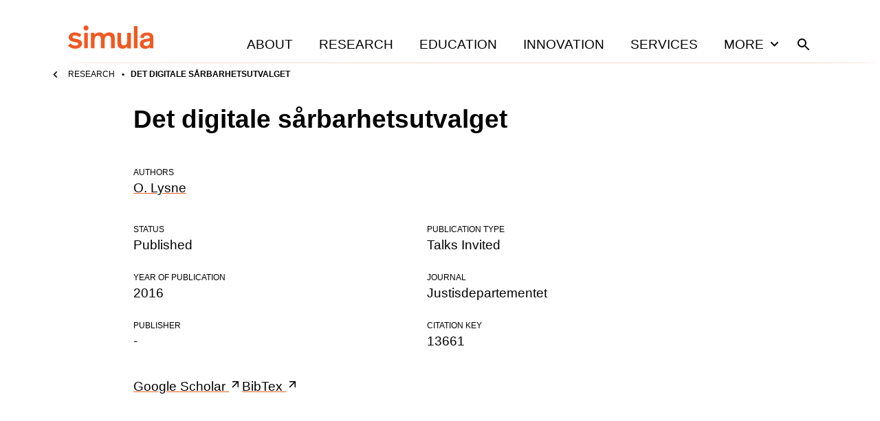

--- FILE ---
content_type: text/html; charset=utf-8
request_url: https://www.simula.no/research/det-digitale-sarbarhetsutvalget
body_size: 35837
content:
<!DOCTYPE html><html lang="en"><head><meta charSet="utf-8" data-next-head=""/><meta name="viewport" content="width=device-width" data-next-head=""/><title data-next-head="">Det digitale sårbarhetsutvalget</title><meta name="title" content="Det digitale sårbarhetsutvalget" data-next-head=""/><meta name="description" content="Det digitale sårbarhetsutvalget is a Talks, invited publication authored by O. Lysne." data-next-head=""/><meta property="og:title" content="Det digitale sårbarhetsutvalget" data-next-head=""/><meta property="og:description" content="Det digitale sårbarhetsutvalget is a Talks, invited publication authored by O. Lysne." data-next-head=""/><meta property="og:type" content="website" data-next-head=""/><meta name="twitter:card" content="summary" data-next-head=""/><meta name="twitter:title" content="Det digitale sårbarhetsutvalget" data-next-head=""/><meta name="twitter:description" content="Det digitale sårbarhetsutvalget is a Talks, invited publication authored by O. Lysne." data-next-head=""/><meta name="twitter:creator" content="Simula Research Laboratory" data-next-head=""/><link rel="icon" href="/favicons/simula/icon.png" data-next-head=""/><link rel="apple-touch-icon" sizes="48x48" href="/favicons/simula/icon-48x48.png" data-next-head=""/><link rel="apple-touch-icon" sizes="72x72" href="/favicons/simula/icon-72x72.png" data-next-head=""/><link rel="apple-touch-icon" sizes="96x96" href="/favicons/simula/icon-96x96.png" data-next-head=""/><link rel="apple-touch-icon" sizes="144x144" href="/favicons/simula/icon-144x144.png" data-next-head=""/><link rel="apple-touch-icon" sizes="192x192" href="/favicons/simula/icon-192x192.png" data-next-head=""/><link rel="apple-touch-icon" sizes="256x256" href="/favicons/simula/icon-256x256.png" data-next-head=""/><link rel="apple-touch-icon" sizes="384x384" href="/favicons/simula/icon-384x384.png" data-next-head=""/><link rel="apple-touch-icon" sizes="512x512" href="/favicons/simula/icon-512x512.png" data-next-head=""/><link rel="manifest" href="/api/manifest" crossorigin="anonymous" data-next-head=""/><link rel="sitemap" type="application/xml" href="/sitemap.xml" data-next-head=""/><link rel="preload" href="/_next/static/css/a0b57f6409f991bc.css" as="style"/><link rel="canonical" data-next-head=""/><link rel="stylesheet" href="/_next/static/css/a0b57f6409f991bc.css" data-n-g=""/><noscript data-n-css=""></noscript><script defer="" noModule="" src="/_next/static/chunks/polyfills-42372ed130431b0a.js"></script><script src="/_next/static/chunks/webpack-6224d37324e372cb.js" defer=""></script><script src="/_next/static/chunks/framework-d7de93249215fb06.js" defer=""></script><script src="/_next/static/chunks/main-03ed03852b4b217f.js" defer=""></script><script src="/_next/static/chunks/pages/_app-158645cc71bae803.js" defer=""></script><script src="/_next/static/chunks/891-47878fd58b4b70a2.js" defer=""></script><script src="/_next/static/chunks/579-f97428faf9380973.js" defer=""></script><script src="/_next/static/chunks/816-c3572d3e5b76226a.js" defer=""></script><script src="/_next/static/chunks/pages/%5B...slug%5D-0d214575c982c679.js" defer=""></script><script src="/_next/static/cONwNyuJKSmaMOzGluAw1/_buildManifest.js" defer=""></script><script src="/_next/static/cONwNyuJKSmaMOzGluAw1/_ssgManifest.js" defer=""></script></head><body><div id="__next"><div class="page-layout site-simula"><header class="grid page-header"><div class="grid-span-wide"><a class="page-header__large-screen" href="/"><svg xmlns="http://www.w3.org/2000/svg" fill="#F15922" viewBox="0 0 124 34" class="page-header__logo"><path d="M101.099 1.084h-5.425v32.258h5.425zM22.475 3.834c0 2.013 1.666 3.717 3.642 3.717 2.054 0 3.643-1.704 3.643-3.717C29.76 1.704 28.171 0 26.117 0c-1.976 0-3.642 1.704-3.642 3.834M28.869 10.765h-5.425v22.577h5.425zM71.726 23.583c0 4.996.582 6.545 1.977 8.171 1.317 1.471 3.254 2.168 5.54 2.168 3.217 0 5.658-1.548 6.743-3.446v2.904h5.425V10.765h-5.425v12.082c0 3.64-1.472 6.274-4.844 6.274-1.898 0-2.944-.813-3.448-1.975-.543-1.2-.582-2.75-.582-4.376V10.765h-5.424v12.818zM51.228 12.392c-1.318-1.472-3.256-2.169-5.58-2.169-3.565 0-5.968 1.55-7.053 3.447v-2.905H33.17v22.577h5.425V21.26c0-3.64 1.55-6.274 4.883-6.274 4.068 0 4.378 2.827 4.378 6.932v11.424h5.425V21.26c0-3.64 1.511-6.274 4.883-6.274 4.069 0 4.378 2.827 4.378 6.932v11.424h5.426V20.524c0-4.996-.582-6.545-1.977-8.17-1.201-1.318-3.1-2.17-5.967-2.17-4.069 0-6.355 1.86-7.75 3.524-.388-.464-.698-.89-1.047-1.316M19.53 13.825c-1.473-1.627-4.921-3.602-9.455-3.602-4.301 0-9.106 2.091-9.106 7.01 0 4.143 3.1 5.77 7.014 6.621l3.37.697c2.17.465 3.45.775 3.45 2.324 0 1.626-1.55 2.555-4.263 2.555-3.449 0-5.657-1.665-6.936-3.369L0 29.315c1.395 1.937 5.038 4.609 10.424 4.609 5.154 0 9.881-2.479 9.881-7.63 0-4.143-3.1-5.42-6.51-6.195l-2.713-.62c-3.177-.658-4.727-1.007-4.727-2.594 0-1.472 1.55-2.246 3.72-2.246 2.596 0 4.805 1.045 6.355 2.556zM118.846 25.365c0 3.097-2.054 4.569-4.999 4.569-2.673 0-3.875-1.24-3.875-3.098 0-1.82 1.124-2.478 3.72-2.982l2.093-.426c1.627-.348 2.286-.503 3.1-.813v2.75zM124 28.19V17c0-4.995-3.798-6.622-8.951-6.622-5.425 0-9.959 2.246-9.882 7.784l5.077.348c-.039-2.672 1.511-3.95 4.572-3.95 2.79 0 4.03.93 4.03 2.827v.387c0 .852-.232.93-1.434 1.2l-4.998.853c-2.945.503-5.309 1.433-6.704 3.098-.814 1.007-1.279 2.285-1.279 3.988 0 4.918 3.604 7.126 7.983 7.126 3.875 0 5.425-1.937 6.394-2.905v2.169H124zq0 .06 0 0"></path></svg><span class="visually-hidden">Home</span></a><div class="page-header__small-screen"><a href="/"><svg xmlns="http://www.w3.org/2000/svg" fill="#F15922" viewBox="0 0 124 34" class="page-header__logo"><path d="M101.099 1.084h-5.425v32.258h5.425zM22.475 3.834c0 2.013 1.666 3.717 3.642 3.717 2.054 0 3.643-1.704 3.643-3.717C29.76 1.704 28.171 0 26.117 0c-1.976 0-3.642 1.704-3.642 3.834M28.869 10.765h-5.425v22.577h5.425zM71.726 23.583c0 4.996.582 6.545 1.977 8.171 1.317 1.471 3.254 2.168 5.54 2.168 3.217 0 5.658-1.548 6.743-3.446v2.904h5.425V10.765h-5.425v12.082c0 3.64-1.472 6.274-4.844 6.274-1.898 0-2.944-.813-3.448-1.975-.543-1.2-.582-2.75-.582-4.376V10.765h-5.424v12.818zM51.228 12.392c-1.318-1.472-3.256-2.169-5.58-2.169-3.565 0-5.968 1.55-7.053 3.447v-2.905H33.17v22.577h5.425V21.26c0-3.64 1.55-6.274 4.883-6.274 4.068 0 4.378 2.827 4.378 6.932v11.424h5.425V21.26c0-3.64 1.511-6.274 4.883-6.274 4.069 0 4.378 2.827 4.378 6.932v11.424h5.426V20.524c0-4.996-.582-6.545-1.977-8.17-1.201-1.318-3.1-2.17-5.967-2.17-4.069 0-6.355 1.86-7.75 3.524-.388-.464-.698-.89-1.047-1.316M19.53 13.825c-1.473-1.627-4.921-3.602-9.455-3.602-4.301 0-9.106 2.091-9.106 7.01 0 4.143 3.1 5.77 7.014 6.621l3.37.697c2.17.465 3.45.775 3.45 2.324 0 1.626-1.55 2.555-4.263 2.555-3.449 0-5.657-1.665-6.936-3.369L0 29.315c1.395 1.937 5.038 4.609 10.424 4.609 5.154 0 9.881-2.479 9.881-7.63 0-4.143-3.1-5.42-6.51-6.195l-2.713-.62c-3.177-.658-4.727-1.007-4.727-2.594 0-1.472 1.55-2.246 3.72-2.246 2.596 0 4.805 1.045 6.355 2.556zM118.846 25.365c0 3.097-2.054 4.569-4.999 4.569-2.673 0-3.875-1.24-3.875-3.098 0-1.82 1.124-2.478 3.72-2.982l2.093-.426c1.627-.348 2.286-.503 3.1-.813v2.75zM124 28.19V17c0-4.995-3.798-6.622-8.951-6.622-5.425 0-9.959 2.246-9.882 7.784l5.077.348c-.039-2.672 1.511-3.95 4.572-3.95 2.79 0 4.03.93 4.03 2.827v.387c0 .852-.232.93-1.434 1.2l-4.998.853c-2.945.503-5.309 1.433-6.704 3.098-.814 1.007-1.279 2.285-1.279 3.988 0 4.918 3.604 7.126 7.983 7.126 3.875 0 5.425-1.937 6.394-2.905v2.169H124zq0 .06 0 0"></path></svg><span class="visually-hidden">Home</span></a><nav class="page-header__mobile-menu"><a href="/search"><svg xmlns="http://www.w3.org/2000/svg" viewBox="0 0 24 24" class="icon icon--search icon--md"><path d="M15.5 14h-.79l-.28-.27A6.47 6.47 0 0 0 16 9.5 6.5 6.5 0 1 0 9.5 16c1.61 0 3.09-.59 4.23-1.57l.27.28v.79l5 4.99L20.49 19zm-6 0C7.01 14 5 11.99 5 9.5S7.01 5 9.5 5 14 7.01 14 9.5 11.99 14 9.5 14"></path></svg><span class="visually-hidden">Search</span></a><button type="button"><svg xmlns="http://www.w3.org/2000/svg" viewBox="0 0 24 24" class="icon icon--menu icon--md"><path d="M3 18h18v-2H3zm0-5h18v-2H3zm0-7v2h18V6z"></path></svg><span class="visually-hidden">Open<!-- --> menu</span></button></nav></div><nav class="page-header__menu closed"><ul><li><a class="page-header__link" href="/about">About</a></li><li><a class="page-header__link" href="/research">Research</a></li><li><a class="page-header__link" href="/education">Education</a></li><li><a class="page-header__link" href="/innovation">Innovation</a></li><li><a class="page-header__link" href="/services">Services</a></li><li><button class="page-header__link page-header__toggle-main-nav">More<svg xmlns="http://www.w3.org/2000/svg" viewBox="0 0 24 24" class="icon icon--expand-more icon--md"><path d="M16.59 8.59 12 13.17 7.41 8.59 6 10l6 6 6-6z"></path></svg></button></li><li><a class="page-header__search-link" href="/search"><svg xmlns="http://www.w3.org/2000/svg" viewBox="0 0 24 24" class="icon icon--search icon--md"><path d="M15.5 14h-.79l-.28-.27A6.47 6.47 0 0 0 16 9.5 6.5 6.5 0 1 0 9.5 16c1.61 0 3.09-.59 4.23-1.57l.27.28v.79l5 4.99L20.49 19zm-6 0C7.01 14 5 11.99 5 9.5S7.01 5 9.5 5 14 7.01 14 9.5 11.99 14 9.5 14"></path></svg><span class="visually-hidden">Search</span></a></li></ul></nav></div></header><div class="main-menu-more-wrapper"><div class="main-menu-more"><ul><li><a class="page-header__more-menu-link-parent" href="/about">About</a><button type="button" class="page-header__more-menu-button"><span class="visually-hidden">Toggle About navigation</span><svg xmlns="http://www.w3.org/2000/svg" viewBox="0 0 24 24" class="icon icon--expand-more icon--lg"><path d="M16.59 8.59 12 13.17 7.41 8.59 6 10l6 6 6-6z"></path></svg></button><ul class="page-header__main-menu-more-children"><li><a class="page-header__more-menu-link-child" href="/about/organisation">Organisation</a></li><li><a class="page-header__more-menu-link-child" href="/about/leadership">Leadership</a></li><li><a class="page-header__more-menu-link-child" href="/about/simula-culture">Simula Culture</a></li><li><a class="page-header__more-menu-link-child" href="/about/simula-awards">Simula Awards</a></li><li><a class="page-header__more-menu-link-child" href="/about/milestones">Milestones</a></li><li><a class="page-header__more-menu-link-child" href="/people">People</a></li><li><a class="page-header__more-menu-link-child" href="/about/news">News</a></li></ul></li><li><a class="page-header__more-menu-link-parent" href="/research">Research</a><button type="button" class="page-header__more-menu-button"><span class="visually-hidden">Toggle Research navigation</span><svg xmlns="http://www.w3.org/2000/svg" viewBox="0 0 24 24" class="icon icon--expand-more icon--lg"><path d="M16.59 8.59 12 13.17 7.41 8.59 6 10l6 6 6-6z"></path></svg></button><ul class="page-header__main-menu-more-children"><li><a class="page-header__more-menu-link-child" href="/research/research-areas">Research Areas</a></li><li><a class="page-header__more-menu-link-child" href="/research/research-departments">Research Departments</a></li><li><a class="page-header__more-menu-link-child" href="/publications">Publications</a></li><li><a class="page-header__more-menu-link-child" href="/research/contract-research">Contract research</a></li><li><a class="page-header__more-menu-link-child" href="/research/open-science-simula">Open science at Simula</a></li><li><a class="page-header__more-menu-link-child" href="/research/projects">Projects</a></li></ul></li><li><a class="page-header__more-menu-link-parent" href="/education">Education</a><button type="button" class="page-header__more-menu-button"><span class="visually-hidden">Toggle Education navigation</span><svg xmlns="http://www.w3.org/2000/svg" viewBox="0 0 24 24" class="icon icon--expand-more icon--lg"><path d="M16.59 8.59 12 13.17 7.41 8.59 6 10l6 6 6-6z"></path></svg></button><ul class="page-header__main-menu-more-children"><li><a class="page-header__more-menu-link-child" href="/education/simula-academy">Simula Academy</a></li><li><a class="page-header__more-menu-link-child" href="/education/courses-summer-schools">Courses &amp; summer schools</a></li><li><a class="page-header__more-menu-link-child" href="/education/masters-students">Master&#x27;s students</a></li><li><a class="page-header__more-menu-link-child" href="/education/phd-candidates">PhD candidates</a></li><li><a class="page-header__more-menu-link-child" href="/education/researcher-training">Researcher training</a></li><li><a class="page-header__more-menu-link-child" href="/education/research-exchanges">Research exchanges</a></li></ul></li><li><a class="page-header__more-menu-link-parent" href="/innovation">Innovation</a><button type="button" class="page-header__more-menu-button"><span class="visually-hidden">Toggle Innovation navigation</span><svg xmlns="http://www.w3.org/2000/svg" viewBox="0 0 24 24" class="icon icon--expand-more icon--lg"><path d="M16.59 8.59 12 13.17 7.41 8.59 6 10l6 6 6-6z"></path></svg></button><ul class="page-header__main-menu-more-children"><li><a class="page-header__more-menu-link-child has-icon" href="https://www.simulainnovation.no/">Simula Innovation<svg xmlns="http://www.w3.org/2000/svg" viewBox="0 0 24 24" class="icon icon--arrow-forward-up icon--sm"><path d="M6.343 6.343v1.994l7.899.007-8.606 8.606 1.414 1.414 8.606-8.606.007 7.899h1.994V6.343z"></path></svg></a></li></ul></li><li><a class="page-header__more-menu-link-parent" href="/careers">Careers</a><button type="button" class="page-header__more-menu-button"><span class="visually-hidden">Toggle Careers navigation</span><svg xmlns="http://www.w3.org/2000/svg" viewBox="0 0 24 24" class="icon icon--expand-more icon--lg"><path d="M16.59 8.59 12 13.17 7.41 8.59 6 10l6 6 6-6z"></path></svg></button><ul class="page-header__main-menu-more-children"><li><a class="page-header__more-menu-link-child" href="/careers/summer-internships">Summer internships</a></li><li><a class="page-header__more-menu-link-child" href="/careers/professional-development">Professional development</a></li><li><a class="page-header__more-menu-link-child" href="/careers/job-openings">Job openings</a></li></ul></li><li><a class="page-header__more-menu-link-parent" href="/services">Services</a><button type="button" class="page-header__more-menu-button"><span class="visually-hidden">Toggle Services navigation</span><svg xmlns="http://www.w3.org/2000/svg" viewBox="0 0 24 24" class="icon icon--expand-more icon--lg"><path d="M16.59 8.59 12 13.17 7.41 8.59 6 10l6 6 6-6z"></path></svg></button><ul class="page-header__main-menu-more-children"><li><a class="page-header__more-menu-link-child" href="/services/applied-ai">Applied AI</a></li></ul></li></ul></div></div><div class="page-header__sub-nav-wrapper"><div class="page-header__sub-nav"><div class="page-header__sub-nav-bar"><a class="parent-page-link" href="/research"><svg xmlns="http://www.w3.org/2000/svg" viewBox="0 0 24 24" class="icon icon--chevron-left icon--sm"><path d="M15.41 7.41 14 6l-6 6 6 6 1.41-1.41L10.83 12z"></path></svg>Research</a></div><div class="page-header__child-pages-wrapper closed"><span class="page-header__current-page">Det digitale sårbarhetsutvalget</span></div></div></div><main class="page-layout__main"><article><div class="grid content-header"><h1 class="text-xl template-publication__title">Det digitale sårbarhetsutvalget</h1></div><div class="grid content-body mt-xl"><dl class="details"><dt>Authors</dt><dd><a href="/people/olavly">O. Lysne</a></dd><div class="mt-xl gallery-auto"><div><dt>Status</dt><dd>Published</dd></div><div><dt>Publication type</dt><dd>Talks Invited</dd></div><div><dt>Year of publication</dt><dd>2016</dd></div><div><dt>Journal</dt><dd>Justisdepartementet</dd></div><div><dt>Publisher</dt><dd>-</dd></div><div><dt>Citation key</dt><dd>13661</dd></div></div></dl><div class="mt-md gallery-flex--md"><a href="https://scholar.google.com/scholar?q=%22Det%2Bdigitale%2Bs%C3%A5rbarhetsutvalget">Google Scholar <svg xmlns="http://www.w3.org/2000/svg" viewBox="0 0 24 24" class="icon icon--arrow-forward-up icon--sm"><path d="M6.343 6.343v1.994l7.899.007-8.606 8.606 1.414 1.414 8.606-8.606.007 7.899h1.994V6.343z"></path></svg></a><a href="https://web-backend.simula.no/bibcite/export/bibtex/bibcite_reference/13661">BibTex <svg xmlns="http://www.w3.org/2000/svg" viewBox="0 0 24 24" class="icon icon--arrow-forward-up icon--sm"><path d="M6.343 6.343v1.994l7.899.007-8.606 8.606 1.414 1.414 8.606-8.606.007 7.899h1.994V6.343z"></path></svg></a></div></div></article></main><footer class="footer-simula"><div class="footer-simula__row"><div class="footer-simula__contact-1"><a aria-label="Simula home page" href="/"><svg xmlns="http://www.w3.org/2000/svg" fill="#F15922" viewBox="0 0 124 34" class="footer-simula__logo-simula"><path d="M101.099 1.084h-5.425v32.258h5.425zM22.475 3.834c0 2.013 1.666 3.717 3.642 3.717 2.054 0 3.643-1.704 3.643-3.717C29.76 1.704 28.171 0 26.117 0c-1.976 0-3.642 1.704-3.642 3.834M28.869 10.765h-5.425v22.577h5.425zM71.726 23.583c0 4.996.582 6.545 1.977 8.171 1.317 1.471 3.254 2.168 5.54 2.168 3.217 0 5.658-1.548 6.743-3.446v2.904h5.425V10.765h-5.425v12.082c0 3.64-1.472 6.274-4.844 6.274-1.898 0-2.944-.813-3.448-1.975-.543-1.2-.582-2.75-.582-4.376V10.765h-5.424v12.818zM51.228 12.392c-1.318-1.472-3.256-2.169-5.58-2.169-3.565 0-5.968 1.55-7.053 3.447v-2.905H33.17v22.577h5.425V21.26c0-3.64 1.55-6.274 4.883-6.274 4.068 0 4.378 2.827 4.378 6.932v11.424h5.425V21.26c0-3.64 1.511-6.274 4.883-6.274 4.069 0 4.378 2.827 4.378 6.932v11.424h5.426V20.524c0-4.996-.582-6.545-1.977-8.17-1.201-1.318-3.1-2.17-5.967-2.17-4.069 0-6.355 1.86-7.75 3.524-.388-.464-.698-.89-1.047-1.316M19.53 13.825c-1.473-1.627-4.921-3.602-9.455-3.602-4.301 0-9.106 2.091-9.106 7.01 0 4.143 3.1 5.77 7.014 6.621l3.37.697c2.17.465 3.45.775 3.45 2.324 0 1.626-1.55 2.555-4.263 2.555-3.449 0-5.657-1.665-6.936-3.369L0 29.315c1.395 1.937 5.038 4.609 10.424 4.609 5.154 0 9.881-2.479 9.881-7.63 0-4.143-3.1-5.42-6.51-6.195l-2.713-.62c-3.177-.658-4.727-1.007-4.727-2.594 0-1.472 1.55-2.246 3.72-2.246 2.596 0 4.805 1.045 6.355 2.556zM118.846 25.365c0 3.097-2.054 4.569-4.999 4.569-2.673 0-3.875-1.24-3.875-3.098 0-1.82 1.124-2.478 3.72-2.982l2.093-.426c1.627-.348 2.286-.503 3.1-.813v2.75zM124 28.19V17c0-4.995-3.798-6.622-8.951-6.622-5.425 0-9.959 2.246-9.882 7.784l5.077.348c-.039-2.672 1.511-3.95 4.572-3.95 2.79 0 4.03.93 4.03 2.827v.387c0 .852-.232.93-1.434 1.2l-4.998.853c-2.945.503-5.309 1.433-6.704 3.098-.814 1.007-1.279 2.285-1.279 3.988 0 4.918 3.604 7.126 7.983 7.126 3.875 0 5.425-1.937 6.394-2.905v2.169H124zq0 .06 0 0"></path></svg></a><p class="text-sm"><a href="/privacy-policy">Privacy policy</a></p><p class="text-sm"><a href="/contact">Contact us</a></p><div class="footer-simula__social text-sm mt-lg">Keep in touch:<ul><li><a target="_blank" rel="noreferrer" href="https://no.linkedin.com/company/simula-research-laboratory"><svg xmlns="http://www.w3.org/2000/svg" viewBox="0 0 24 24" class="icon icon--linkedin icon--sm"><path d="M19.714 3H4.282C3.575 3 3 3.583 3 4.298v15.404C3 20.417 3.575 21 4.282 21h15.432c.707 0 1.286-.583 1.286-1.298V4.298C21 3.583 20.421 3 19.714 3M8.44 18.429H5.772v-8.59h2.672v8.59zM7.106 8.665a1.548 1.548 0 0 1 0-3.094 1.55 1.55 0 0 1 1.547 1.547c0 .856-.691 1.547-1.547 1.547m11.335 9.764h-2.668V14.25c0-.996-.02-2.278-1.386-2.278-1.39 0-1.604 1.085-1.604 2.206v4.25h-2.667v-8.59h2.559v1.174h.036c.358-.675 1.23-1.387 2.527-1.387 2.7 0 3.203 1.78 3.203 4.095z"></path></svg><span class="visually-hidden">Visit us on <!-- -->linkedin</span></a></li><li><a target="_blank" rel="noreferrer" href="https://facebook.com/simularesearchlaboratory"><svg xmlns="http://www.w3.org/2000/svg" viewBox="0 0 24 24" class="icon icon--facebook icon--sm"><path d="M19.071 3H4.93A1.93 1.93 0 0 0 3 4.929V19.07A1.93 1.93 0 0 0 4.929 21h5.514v-6.12H7.912V12h2.531V9.805c0-2.497 1.487-3.877 3.764-3.877 1.09 0 2.23.195 2.23.195v2.45h-1.256c-1.238 0-1.624.769-1.624 1.557V12h2.763l-.442 2.88h-2.321V21h5.514A1.93 1.93 0 0 0 21 19.071V4.93A1.93 1.93 0 0 0 19.071 3"></path></svg><span class="visually-hidden">Visit us on <!-- -->facebook</span></a></li><li><a target="_blank" rel="noreferrer" href="https://twitter.com/simula_research"><svg xmlns="http://www.w3.org/2000/svg" viewBox="0 0 24 24" class="icon icon--twitter icon--sm"><path d="M19.071 3H4.93A1.93 1.93 0 0 0 3 4.929V19.07A1.93 1.93 0 0 0 4.929 21H19.07A1.93 1.93 0 0 0 21 19.071V4.93A1.93 1.93 0 0 0 19.071 3m-1.964 6.38c.008.113.008.23.008.342 0 3.483-2.652 7.497-7.498 7.497a7.46 7.46 0 0 1-4.046-1.181c.213.024.418.032.635.032a5.3 5.3 0 0 0 3.27-1.125 2.64 2.64 0 0 1-2.462-1.828c.406.06.771.06 1.19-.048a2.635 2.635 0 0 1-2.11-2.588v-.032c.35.197.76.318 1.189.334A2.63 2.63 0 0 1 6.11 8.589c0-.49.128-.94.357-1.33a7.48 7.48 0 0 0 5.433 2.756c-.374-1.788.964-3.238 2.571-3.238.76 0 1.442.317 1.924.831a5.2 5.2 0 0 0 1.672-.634 2.63 2.63 0 0 1-1.157 1.45 5.2 5.2 0 0 0 1.519-.41 5.6 5.6 0 0 1-1.322 1.366"></path></svg><span class="visually-hidden">Visit us on <!-- -->twitter</span></a></li></ul></div></div><div class="footer-simula__nav-1"><nav title="Main menu, footer"><ul><li><a href="/about">About</a></li><li><a href="/research">Research</a></li><li><a href="/education">Education</a></li><li><a href="/innovation">Innovation</a></li><li><a href="/careers">Careers</a></li><li><a href="/services">Services</a></li></ul></nav></div><div class="footer-simula__nav-2"><nav title="Quick links, footer"><ul><li><a href="/about/news">News</a></li><li><a href="/publications">Publications</a></li><li><a href="https://mailchi.mp/simula/sign-up-for-the-simula-newsletter">Sign up for our newsletter</a></li></ul></nav></div></div><div class="footer-simula__row footer-simula__row-bottom"><div class="footer-simula__logos"><a target="_blank" rel="noreferrer" title="Visit Simula Innovation" href="https://www.simulainnovation.no/"><svg xmlns="http://www.w3.org/2000/svg" viewBox="0 0 117 42" class="footer-simula__logo-simulamet"><path d="M58.664 1.132h-3.14v18.725h3.14zM13.048 2.71c0 1.174.957 2.163 2.122 2.163s2.123-.99 2.123-2.164S16.36.493 15.17.493c-1.19 0-2.122.989-2.122 2.216M16.74 6.747H13.6v13.109h3.14zM41.62 14.136c0 2.892.33 3.8 1.155 4.736.77.853 1.9 1.267 3.222 1.267 1.873 0 3.276-.91 3.91-2.01v1.68h3.14V6.702h-3.14v7.022c0 2.12-.853 3.634-2.808 3.634-1.102 0-1.707-.47-2.01-1.157-.303-.689-.33-1.598-.33-2.534V6.7h-3.14zM29.72 7.637c-.77-.854-1.9-1.267-3.249-1.267-2.065 0-3.468.91-4.103 2.011v-1.68h-3.14v13.107h3.14v-7.022c0-2.12.91-3.634 2.836-3.634 2.369 0 2.534 1.652 2.534 4.02v6.636h3.14v-7.022c0-2.12.88-3.634 2.836-3.634 2.368 0 2.534 1.652 2.534 4.02v6.636h3.14v-7.435c0-2.892-.331-3.8-1.156-4.736-.689-.77-1.79-1.267-3.47-1.267-2.37 0-3.69 1.075-4.488 2.038a5 5 0 0 0-.55-.77M11.344 8.464c-.854-.936-2.863-2.092-5.48-2.092-2.616 0-5.285 1.21-5.285 4.074 0 2.396 1.79 3.36 4.076 3.855l1.955.414c1.267.275 2.01.44 2.01 1.35 0 .909-.91 1.486-2.48 1.486-2.01 0-3.275-.964-4.02-1.956L0 17.468c.798 1.129 2.919 2.67 6.058 2.67 3.14 0 5.728-1.432 5.728-4.433 0-2.396-1.79-3.14-3.772-3.607l-1.57-.358c-1.845-.384-2.753-.578-2.753-1.515 0-.853.91-1.294 2.148-1.294a5.24 5.24 0 0 1 3.69 1.487l1.816-1.956zM68.962 15.174c0 1.79-1.185 2.643-2.892 2.643-1.542 0-2.257-.715-2.257-1.79 0-1.074.661-1.432 2.147-1.734l1.212-.248c.936-.193 1.32-.304 1.79-.467v1.597zm3.001 1.651v-6.498c0-2.892-2.203-3.855-5.205-3.855-3 0-5.781 1.294-5.727 4.516l2.945.192c-.027-1.542.881-2.286 2.644-2.286 1.625 0 2.34.55 2.34 1.652v.221c0 .496-.138.55-.827.688l-2.891.496c-1.708.304-3.084.827-3.882 1.79-.47.579-.744 1.321-.744 2.313 0 2.863 2.092 4.13 4.626 4.13 2.256 0 3.146-1.114 3.721-1.682v1.282h2.995v-2.9589999999999996M18.36 33.652c0-2.521-.274-3.509-.878-4.358-.878-1.178-2.11-1.616-3.59-1.616-1.973 0-3.453.849-4.057 2v-1.673H6.712V41.05h3.123v-6.988c0-2.111.932-3.618 2.878-3.618 1.343 0 2.028.575 2.302 1.507.192.658.219 1.507.219 2.494v6.605h3.124v-7.4zM32.47 33.652c0-2.521-.273-3.509-.877-4.358-.877-1.178-2.11-1.616-3.59-1.616-1.972 0-3.452.849-4.056 2v-1.673h-3.124V41.05h3.124v-6.988c0-2.111.931-3.618 2.877-3.618 1.343 0 2.029.575 2.302 1.507.192.658.22 1.507.22 2.494v6.605h3.123v-7.4zM37.893 34.528c0-2.604 1.37-4.167 3.426-4.167s3.426 1.534 3.426 4.167-1.425 4.166-3.426 4.166-3.426-1.562-3.426-4.166m-3.097.056c0 4.164 2.522 6.797 6.523 6.797s6.522-2.63 6.522-6.797-2.548-6.879-6.522-6.879-6.523 2.685-6.523 6.879M51.66 28.006h-3.234l4.248 13.045h3.262l4.303-13.045h-3.206l-1.946 6.688c-.412 1.424-.685 2.686-.685 2.686h-.027s-.302-1.26-.712-2.604l-2.002-6.769M68.852 36.404c0 1.79-1.184 2.644-2.892 2.644-1.542 0-2.257-.716-2.257-1.79s.661-1.433 2.148-1.735l1.211-.248c.936-.192 1.321-.303 1.79-.469zm3.001 1.652v-6.499c0-2.891-2.203-3.855-5.204-3.855s-5.782 1.294-5.728 4.516l2.946.193c-.027-1.542.88-2.286 2.643-2.286 1.625 0 2.34.55 2.34 1.651v.22c0 .496-.138.55-.826.688l-2.892.496c-1.707.304-3.084.827-3.882 1.79-.467.579-.744 1.321-.744 2.313 0 2.863 2.092 4.13 4.626 4.13 2.256 0 3.146-1.114 3.721-1.682v1.282h2.996v-2.96M81.883 38.695c-.33.054-.822.11-1.37.11-.55 0-1.07-.083-1.317-.357-.246-.246-.356-.602-.356-1.343v-6.66h3.042v-2.438H78.84v-5.235l-3.124.686v4.55H72.92v2.438h2.796v7.18c0 1.261.027 2.002.549 2.631.712.878 2.028 1.124 3.289 1.124.931 0 1.726-.083 2.33-.22v-2.466zM92.928 34.528c0-2.604 1.37-4.167 3.425-4.167 2.056 0 3.426 1.534 3.426 4.167s-1.424 4.166-3.426 4.166c-2.001 0-3.425-1.562-3.425-4.166m-3.097.056c0 4.164 2.521 6.797 6.522 6.797s6.523-2.63 6.523-6.797-2.549-6.879-6.523-6.879-6.522 2.685-6.522 6.879M116.849 33.652c0-2.521-.273-3.509-.878-4.358-.877-1.178-2.111-1.616-3.589-1.616-1.973 0-3.453.849-4.057 2v-1.673h-3.124V41.05h3.124v-6.988c0-2.111.932-3.618 2.877-3.618 1.344 0 2.029.575 2.302 1.507.193.658.22 1.507.22 2.494v6.605h3.123v-7.4zM83.82 23.906c0 1.175.957 2.164 2.123 2.164 1.165 0 2.122-.99 2.122-2.164s-.932-2.217-2.123-2.217c-1.19 0-2.122.988-2.122 2.217M87.513 27.991h-3.141V41.1h3.141zM.577 23.946c0 1.175.957 2.164 2.122 2.164s2.122-.99 2.122-2.164-.931-2.218-2.122-2.218-2.122.99-2.122 2.218M4.27 27.983H1.129v13.109h3.14z"></path></svg></a><a target="_blank" rel="noreferrer" title="Visit Simula Met" href="https://simulamet.no"><svg xmlns="http://www.w3.org/2000/svg" fill="#F15922" viewBox="0 0 206 34" class="footer-simula__logo-simulamet"><path d="M22.595 3.818c0 2.016 1.66 3.723 3.676 3.723 2.063 0 3.674-1.707 3.674-3.723C29.943 1.706 28.334 0 26.271 0c-2.017 0-3.676 1.706-3.676 3.818m78.991 29.534H96.15V1.1h5.436zM28.989 10.769h-5.44v22.583h5.442zm43.084 0h5.437V22.77c0 1.608.047 3.175.57 4.362.525 1.186 1.576 1.992 3.482 1.992 3.384 0 4.862-2.611 4.862-6.261v-12.1h5.434v22.588h-5.434v-2.898c-1.091 1.899-3.53 3.465-6.768 3.465-2.29 0-4.245-.713-5.58-2.184-1.432-1.611-2.003-3.174-2.003-8.156zM51.331 12.38c-1.343-1.466-3.297-2.176-5.636-2.176-3.578 0-6.006 1.564-7.105 3.464v-2.895h-5.43v22.579h5.433v-12.1c0-3.653 1.575-6.26 4.912-6.26 4.102 0 4.387 2.844 4.387 6.925v11.435h5.445v-12.1c0-3.653 1.525-6.26 4.91-6.26 4.096 0 4.386 2.844 4.386 6.925v11.435h5.434V20.546c0-4.98-.568-6.55-2-8.16-1.19-1.329-3.108-2.182-6.024-2.182-4.099 0-6.394 1.85-7.771 3.509a8.3 8.3 0 0 0-.955-1.328zm-34.834 4.795a9.1 9.1 0 0 0-6.394-2.56c-2.141 0-3.709.756-3.709 2.227 0 1.618 1.568 1.945 4.765 2.61l2.715.621c3.43.805 6.538 2.088 6.538 6.214 0 5.17-4.724 7.635-9.92 7.635-5.439-.003-9.11-2.66-10.492-4.604l3.67-3.226c1.29 1.706 3.48 3.367 6.965 3.367 2.718 0 4.29-.944 4.29-2.558 0-1.57-1.288-1.853-3.481-2.326l-3.387-.714c-3.957-.852-7.054-2.51-7.054-6.642 0-4.932 4.813-7.021 9.153-7.021 4.532.006 8.008 2 9.494 3.608zm108.124 11.04V17.02c0-4.98-3.819-6.638-9.014-6.638-5.438 0-10.014 2.226-9.917 7.778l5.101.329c-.05-2.656 1.524-3.934 4.577-3.934 2.817 0 4.055.947 4.055 2.848v.377c0 .851-.235.948-1.432 1.185l-5.006.856c-2.963.523-5.337 1.421-6.721 3.08-.811.997-1.289 2.278-1.289 3.988 0 4.931 3.623 7.112 8.01 7.112 3.91 0 5.449-1.919 6.446-2.898v2.21h5.19v-5.097m-5.201-2.848c0 3.083-2.046 4.552-5.006 4.552-2.67 0-3.908-1.232-3.908-3.083 0-1.804 1.146-2.468 3.719-2.986l2.096-.426c1.62-.33 2.288-.525 3.099-.805z" class="logo-simulamet_svg__simula"></path><path fill="#241262" d="M205.862 29.228c-.791.126-1.591.19-2.391.19-.958 0-1.872-.143-2.294-.62-.432-.429-.624-1.046-.624-2.328V14.918h5.302v-4.23h-5.302v-9.08l-5.445 1.184v7.896h-4.875v4.23h4.875v12.457c0 2.185.047 3.47.956 4.563 1.248 1.52 3.537 1.949 5.735 1.949 1.364.019 2.726-.108 4.063-.38zm-27.293-14.736c3.06 0 5.211 1.996 5.354 4.944h-11.088c.143-2.71 2.628-4.944 5.734-4.944m7.074 10.838c-.717 1.14-2.532 3.898-6.643 3.898-4.015 0-5.927-2.661-6.309-5.752h16.585c0-.381.046-.999.046-1.379 0-6.94-3.488-11.932-10.761-11.932-6.356 0-11.183 4.654-11.183 11.647 0 7.32 4.588 12.075 11.327 12.075 6.644 0 9.702-4.136 10.706-5.704zM147.074 12.3c-1.338-1.474-3.298-2.187-5.639-2.187-3.587 0-6.023 1.57-7.123 3.47v-2.895h-5.446v22.628h5.448V21.195c0-3.661 1.578-6.277 4.923-6.277 4.11 0 4.398 2.853 4.398 6.942v11.456h5.448V21.195c0-3.661 1.53-6.277 4.923-6.277 4.11 0 4.397 2.853 4.397 6.942v11.456h5.449v-12.84c0-4.991-.574-6.56-2.009-8.176-1.195-1.331-3.107-2.187-6.021-2.187-4.11 0-6.404 1.861-7.79 3.518a8.6 8.6 0 0 0-.956-1.331" class="logo-simulamet_svg__met"></path></svg></a><a target="_blank" rel="noreferrer" title="Visit Simula UiB" href="https://simula-uib.no"><svg xmlns="http://www.w3.org/2000/svg" viewBox="0 0 98 34" class="footer-simula__logo-simula-uib"><g clip-path="url(#logo-simula-uib_svg__a)"><path d="m46.995 13.695.858-1.005a4.03 4.03 0 0 0 2.725 1.125c1.209 0 1.879-.549 1.879-1.315 0-.928-.698-1.186-1.641-1.584l-1.346-.576c-.974-.382-2.044-1.085-2.044-2.471 0-1.48 1.337-2.597 3.221-2.597a4.3 4.3 0 0 1 2.996 1.189l-.753.93a3.38 3.38 0 0 0-2.306-.848c-1.004 0-1.677.464-1.677 1.24 0 .824.827 1.124 1.655 1.448l1.302.56c1.194.464 2.088 1.158 2.088 2.545 0 1.523-1.29 2.767-3.453 2.767a5.03 5.03 0 0 1-3.504-1.408M59.276 8.986h-3.192V7.833h4.632v7.083h-1.44zm-.472-3.569a1.07 1.07 0 0 1 .632-1.028 1.09 1.09 0 0 1 1.195.2 1.075 1.075 0 0 1-.745 1.855 1.02 1.02 0 0 1-1.012-.615 1 1 0 0 1-.08-.409zM64.313 7.833h1.128l.116.917h.036c.339-.634.78-1.098 1.602-1.098.679 0 1.123.404 1.319 1.205.37-.727.827-1.205 1.655-1.205.998 0 1.583.796 1.583 2.21v5.046H70.34V9.966c0-.716-.202-1.098-.662-1.098s-.681.327-1.015.989v5.037H67.41V9.953c0-.717-.185-1.098-.649-1.098-.463 0-.72.326-1.029.988v5.038h-1.41zM73.344 12.226V7.833h1.45v4.204c0 1.224.412 1.809 1.482 1.809.742 0 1.283-.33 1.992-1.17V7.833h1.45v7.083h-1.197l-.115-1.18h-.058c-.696.801-1.507 1.353-2.585 1.353-1.655 0-2.42-1.018-2.42-2.863M84.458 12.437V5.791h-2.445V4.638h3.895v7.898c0 .983.552 1.373 1.341 1.373.441-.01.875-.112 1.274-.3l.348 1.074a4.7 4.7 0 0 1-1.961.412c-1.592-.006-2.453-.95-2.453-2.658M90.857 13.044c0-1.587 1.448-2.37 5.04-2.636-.05-.875-.522-1.578-1.788-1.578-.86 0-1.71.39-2.405.796l-.552-.964a6.4 6.4 0 0 1 3.22-1.002c1.96 0 2.978 1.12 2.978 2.99v4.266h-1.197l-.115-.92h-.045c-.76.594-1.751 1.099-2.725 1.099-1.363-.006-2.41-.802-2.41-2.051m5.04-.052v-1.647c-2.795.2-3.622.76-3.622 1.606 0 .71.64 1.005 1.401 1.005.762 0 1.484-.368 2.22-.964M47.175 24.997v-5.872h1.475v5.963c0 1.743.745 2.43 1.818 2.43s1.846-.687 1.846-2.43v-5.963h1.412v5.886c0 2.655-1.28 3.778-3.258 3.778s-3.293-1.137-3.293-3.792M59.276 22.672h-3.192v-1.153h4.632v7.083h-1.44zm-.472-3.569c0-.285.114-.56.317-.761a1.084 1.084 0 0 1 1.846.761c0 .285-.114.56-.317.761a1.084 1.084 0 0 1-1.53 0 1.07 1.07 0 0 1-.316-.76M64.9 19.125h2.833c1.959 0 3.33.62 3.33 2.323.01.482-.15.953-.453 1.33a2.08 2.08 0 0 1-1.202.734v.058c1.379.227 2.176.969 2.176 2.262 0 1.883-1.49 2.784-3.61 2.784H64.9zm2.651 3.931c1.481 0 2.077-.5 2.077-1.469 0-.968-.678-1.295-2.027-1.295h-1.255v2.764zm.235 4.363c1.511 0 2.358-.506 2.358-1.686 0-1.084-.81-1.526-2.358-1.526h-1.44v3.212zM28.74 7.097 17.254.51a3.88 3.88 0 0 0-3.84 0L1.931 7.097a3.85 3.85 0 0 0-1.41 1.4A3.83 3.83 0 0 0 0 10.408v13.2c.004.67.185 1.326.524 1.904a3.84 3.84 0 0 0 1.407 1.39l11.483 6.59a3.88 3.88 0 0 0 3.84 0l11.486-6.59a3.85 3.85 0 0 0 1.405-1.392 3.83 3.83 0 0 0 .526-1.902v-13.2a3.83 3.83 0 0 0-.522-1.911 3.85 3.85 0 0 0-1.409-1.4m-5.048 19.82.894.513-1.997 1.147-5.335-3.064a2.2 2.2 0 0 1-1.103-1.905v-13.2a2.19 2.19 0 0 1 1.103-1.905l5.335-3.066 2 1.147-.897.513a3.85 3.85 0 0 0-1.409 1.4 3.83 3.83 0 0 0-.522 1.911v13.2a3.83 3.83 0 0 0 .523 1.91c.338.58.824 1.063 1.408 1.398m-7.254 0 4.52 2.596-1.997 1.142L10 25.505A2.21 2.21 0 0 1 8.896 23.6V10.408a2.2 2.2 0 0 1 1.103-1.905l8.962-5.15 2 1.147-4.52 2.597a3.85 3.85 0 0 0-1.41 1.4 3.83 3.83 0 0 0-.522 1.911v13.2c.002.672.181 1.331.52 1.912.34.58.826 1.062 1.411 1.396zm0 5.193a2.23 2.23 0 0 1-2.207 0L2.747 25.522a2.22 2.22 0 0 1-1.103-1.906V10.408a2.2 2.2 0 0 1 1.103-1.905l11.484-6.589a2.22 2.22 0 0 1 2.207 0l.91.503-8.149 4.667A3.85 3.85 0 0 0 7.79 8.483a3.83 3.83 0 0 0-.522 1.912v13.2a3.83 3.83 0 0 0 .526 1.902A3.85 3.85 0 0 0 9.2 26.889l8.149 4.71zm12.589-8.51a2.2 2.2 0 0 1-1.103 1.905l-1.708.98-1.696-.972a2.2 2.2 0 0 1-1.104-1.905v-13.2a2.19 2.19 0 0 1 1.104-1.905l1.707-.983 1.708.983a2.22 2.22 0 0 1 1.103 1.905z"></path></g><defs><clipPath id="logo-simula-uib_svg__a"><path fill="#fff" d="M0 0h97.35v34H0z"></path></clipPath></defs></svg></a></div></div></footer></div></div><script id="__NEXT_DATA__" type="application/json">{"props":{"pageProps":{"menus":{"main":{"items":[{"type":"menu_link_content--menu_link_content","id":"menu_link_content:fbc535c3-f11c-4f1b-91b8-1b47cb59c687","description":null,"enabled":true,"expanded":false,"menu_name":"main","meta":{"entity_id":"1"},"options":[],"parent":"","provider":"menu_link_content","route":{"name":"entity.node.canonical","parameters":{"node":"4"}},"title":"About","url":"/main-navigation-simula/about","weight":-74,"langcode":"en","metatag":[{"tag":"meta","attributes":{"name":"title","content":"| Simula"}},{"tag":"link","attributes":{"rel":"canonical","href":"https://web-backend.simula.no/jsonapi/menu_items/main"}}],"field_menu_item_display":null},{"type":"menu_link_content--menu_link_content","id":"menu_link_content:1dbf5c63-e5df-4022-a470-db78af35e273","description":null,"enabled":true,"expanded":false,"menu_name":"main","meta":{"entity_id":"116"},"options":[],"parent":"menu_link_content:fbc535c3-f11c-4f1b-91b8-1b47cb59c687","provider":"menu_link_content","route":{"name":"entity.node.canonical","parameters":{"node":"14"}},"title":"Organisation","url":"/main-navigation-simula/about/organisation","weight":-81,"langcode":"en","metatag":[{"tag":"meta","attributes":{"name":"title","content":"| Simula"}},{"tag":"link","attributes":{"rel":"canonical","href":"https://web-backend.simula.no/jsonapi/menu_items/main"}}],"field_menu_item_display":null},{"type":"menu_link_content--menu_link_content","id":"menu_link_content:c8276053-3dab-4666-9387-31bdd47250b4","description":null,"enabled":true,"expanded":false,"menu_name":"main","meta":{"entity_id":"118"},"options":[],"parent":"menu_link_content:1dbf5c63-e5df-4022-a470-db78af35e273","provider":"menu_link_content","route":{"name":"entity.node.canonical","parameters":{"node":"17"}},"title":"Code of Ethics","url":"/main-navigation-simula/about/organisation/code-ethics","weight":-80,"langcode":"en","metatag":[{"tag":"meta","attributes":{"name":"title","content":"| Simula"}},{"tag":"link","attributes":{"rel":"canonical","href":"https://web-backend.simula.no/jsonapi/menu_items/main"}}],"field_menu_item_display":null},{"type":"menu_link_content--menu_link_content","id":"menu_link_content:fc57837e-c1b6-41a9-bb64-28099fc967bd","description":null,"enabled":true,"expanded":false,"menu_name":"main","meta":{"entity_id":"12"},"options":[],"parent":"menu_link_content:1dbf5c63-e5df-4022-a470-db78af35e273","provider":"menu_link_content","route":{"name":"entity.node.canonical","parameters":{"node":"15"}},"title":"Partnerships","url":"/main-navigation-simula/about/organisation/partnerships","weight":-79,"langcode":"en","metatag":[{"tag":"meta","attributes":{"name":"title","content":"| Simula"}},{"tag":"link","attributes":{"rel":"canonical","href":"https://web-backend.simula.no/jsonapi/menu_items/main"}}],"field_menu_item_display":null},{"type":"menu_link_content--menu_link_content","id":"menu_link_content:fb0bb006-7dc6-4403-9dd9-8e246154f0c7","description":null,"enabled":true,"expanded":false,"menu_name":"main","meta":{"entity_id":"8"},"options":[],"parent":"menu_link_content:1dbf5c63-e5df-4022-a470-db78af35e273","provider":"menu_link_content","route":{"name":"entity.node.canonical","parameters":{"node":"11"}},"title":"Documents","url":"/main-navigation-simula/about/organisation/documents","weight":-78,"langcode":"en","metatag":[{"tag":"meta","attributes":{"name":"title","content":"| Simula"}},{"tag":"link","attributes":{"rel":"canonical","href":"https://web-backend.simula.no/jsonapi/menu_items/main"}}],"field_menu_item_display":null},{"type":"menu_link_content--menu_link_content","id":"menu_link_content:dba20f28-51a0-4824-a658-a6091d80f930","description":null,"enabled":true,"expanded":false,"menu_name":"main","meta":{"entity_id":"65"},"options":[],"parent":"menu_link_content:fb0bb006-7dc6-4403-9dd9-8e246154f0c7","provider":"menu_link_content","route":{"name":"entity.node.canonical","parameters":{"node":"62"}},"title":"Annual Reports archive","url":"/main-navigation-simula/about/organisation/documents/annual-reports-archive","weight":-75,"langcode":"en","metatag":[{"tag":"meta","attributes":{"name":"title","content":"| Simula"}},{"tag":"link","attributes":{"rel":"canonical","href":"https://web-backend.simula.no/jsonapi/menu_items/main"}}],"field_menu_item_display":null},{"type":"menu_link_content--menu_link_content","id":"menu_link_content:356d30e0-f090-422f-bdc1-675b6e52d5b1","description":null,"enabled":true,"expanded":false,"menu_name":"main","meta":{"entity_id":"179"},"options":[],"parent":"menu_link_content:fb0bb006-7dc6-4403-9dd9-8e246154f0c7","provider":"menu_link_content","route":{"name":"entity.node.canonical","parameters":{"node":"155"}},"title":"General Assembly SRL","url":"/main-navigation-simula/about/organisation/documents/general-assembly-srl","weight":0,"langcode":"en","metatag":[{"tag":"meta","attributes":{"name":"title","content":"| Simula"}},{"tag":"link","attributes":{"rel":"canonical","href":"https://web-backend.simula.no/jsonapi/menu_items/main"}}],"field_menu_item_display":null},{"type":"menu_link_content--menu_link_content","id":"menu_link_content:b6d5151d-0eac-46ed-9043-16496b07e7d1","description":null,"enabled":true,"expanded":false,"menu_name":"main","meta":{"entity_id":"129"},"options":[],"parent":"menu_link_content:1dbf5c63-e5df-4022-a470-db78af35e273","provider":"menu_link_content","route":{"name":"entity.node.canonical","parameters":{"node":"66"}},"title":"Articles of Association (Vedtekter)","url":"/main-navigation-simula/about/organisation/articles-association","weight":-77,"langcode":"en","metatag":[{"tag":"meta","attributes":{"name":"title","content":"| Simula"}},{"tag":"link","attributes":{"rel":"canonical","href":"https://web-backend.simula.no/jsonapi/menu_items/main"}}],"field_menu_item_display":null},{"type":"menu_link_content--menu_link_content","id":"menu_link_content:2ccb3902-d54d-49d0-bc9e-73a28089f337","description":null,"enabled":true,"expanded":false,"menu_name":"main","meta":{"entity_id":"214"},"options":[],"parent":"menu_link_content:b6d5151d-0eac-46ed-9043-16496b07e7d1","provider":"menu_link_content","route":{"name":"entity.node.canonical","parameters":{"node":"801"}},"title":"Transparency act","url":"/main-navigation-simula/about/organisation/articles-association/transparency-act","weight":0,"langcode":"en","metatag":[{"tag":"meta","attributes":{"name":"title","content":"| Simula"}},{"tag":"link","attributes":{"rel":"canonical","href":"https://web-backend.simula.no/jsonapi/menu_items/main"}}],"field_menu_item_display":null},{"type":"menu_link_content--menu_link_content","id":"menu_link_content:d92eed8d-62c2-45e2-a2c7-95b92809771a","description":null,"enabled":true,"expanded":false,"menu_name":"main","meta":{"entity_id":"227"},"options":[],"parent":"menu_link_content:1dbf5c63-e5df-4022-a470-db78af35e273","provider":"menu_link_content","route":{"name":"entity.node.canonical","parameters":{"node":"888"}},"title":"Joint Integrity Committee","url":"/main-navigation-simula/about/organisation/joint-integrity-committee","weight":0,"langcode":"en","metatag":[{"tag":"meta","attributes":{"name":"title","content":"| Simula"}},{"tag":"link","attributes":{"rel":"canonical","href":"https://web-backend.simula.no/jsonapi/menu_items/main"}}],"field_menu_item_display":null},{"type":"menu_link_content--menu_link_content","id":"menu_link_content:33c4e997-e0a8-43e7-a9d6-4e977139ffe6","description":null,"enabled":true,"expanded":false,"menu_name":"main","meta":{"entity_id":"128"},"options":[],"parent":"menu_link_content:fbc535c3-f11c-4f1b-91b8-1b47cb59c687","provider":"menu_link_content","route":{"name":"entity.node.canonical","parameters":{"node":"63"}},"title":"Leadership","url":"/main-navigation-simula/about/leadership","weight":-80,"langcode":"en","metatag":[{"tag":"meta","attributes":{"name":"title","content":"| Simula"}},{"tag":"link","attributes":{"rel":"canonical","href":"https://web-backend.simula.no/jsonapi/menu_items/main"}}],"field_menu_item_display":null},{"type":"menu_link_content--menu_link_content","id":"menu_link_content:0959a5b8-9252-44b3-ab01-aa7aff14e1ed","description":null,"enabled":true,"expanded":false,"menu_name":"main","meta":{"entity_id":"117"},"options":[],"parent":"menu_link_content:fbc535c3-f11c-4f1b-91b8-1b47cb59c687","provider":"menu_link_content","route":{"name":"entity.node.canonical","parameters":{"node":"16"}},"title":"Simula Culture","url":"/main-navigation-simula/about/simula-culture","weight":-79,"langcode":"en","metatag":[{"tag":"meta","attributes":{"name":"title","content":"| Simula"}},{"tag":"link","attributes":{"rel":"canonical","href":"https://web-backend.simula.no/jsonapi/menu_items/main"}}],"field_menu_item_display":null},{"type":"menu_link_content--menu_link_content","id":"menu_link_content:197020f3-44a2-42ae-895d-557ffef6aacf","description":null,"enabled":true,"expanded":false,"menu_name":"main","meta":{"entity_id":"131"},"options":[],"parent":"menu_link_content:0959a5b8-9252-44b3-ab01-aa7aff14e1ed","provider":"menu_link_content","route":{"name":"entity.node.canonical","parameters":{"node":"68"}},"title":"Simula model","url":"/main-navigation-simula/about/simula-culture/simula-model","weight":-80,"langcode":"en","metatag":[{"tag":"meta","attributes":{"name":"title","content":"| Simula"}},{"tag":"link","attributes":{"rel":"canonical","href":"https://web-backend.simula.no/jsonapi/menu_items/main"}}],"field_menu_item_display":null},{"type":"menu_link_content--menu_link_content","id":"menu_link_content:c8bc7732-17ed-47e2-89a6-0e0bc72095f9","description":null,"enabled":true,"expanded":false,"menu_name":"main","meta":{"entity_id":"119"},"options":{"attributes":[]},"parent":"menu_link_content:fbc535c3-f11c-4f1b-91b8-1b47cb59c687","provider":"menu_link_content","route":{"name":"entity.node.canonical","parameters":{"node":"18"}},"title":"Simula Awards","url":"/main-navigation-simula/about/simula-awards","weight":-78,"langcode":"en","metatag":[{"tag":"meta","attributes":{"name":"title","content":"| Simula"}},{"tag":"link","attributes":{"rel":"canonical","href":"https://web-backend.simula.no/jsonapi/menu_items/main"}}],"field_menu_item_display":null},{"type":"menu_link_content--menu_link_content","id":"menu_link_content:d0e73b6f-1ff4-4a81-9650-425b4635b78b","description":null,"enabled":true,"expanded":false,"menu_name":"main","meta":{"entity_id":"78"},"options":[],"parent":"menu_link_content:fbc535c3-f11c-4f1b-91b8-1b47cb59c687","provider":"menu_link_content","route":{"name":"entity.node.canonical","parameters":{"node":"75"}},"title":"Milestones","url":"/main-navigation-simula/about/milestones","weight":-77,"langcode":"en","metatag":[{"tag":"meta","attributes":{"name":"title","content":"| Simula"}},{"tag":"link","attributes":{"rel":"canonical","href":"https://web-backend.simula.no/jsonapi/menu_items/main"}}],"field_menu_item_display":null},{"type":"menu_link_content--menu_link_content","id":"menu_link_content:e6a65672-ea8b-481c-9833-feccd7477f30","description":null,"enabled":true,"expanded":false,"menu_name":"main","meta":{"entity_id":"39"},"options":[],"parent":"menu_link_content:fbc535c3-f11c-4f1b-91b8-1b47cb59c687","provider":"menu_link_content","route":{"name":"","parameters":[]},"title":"People","url":"/people","weight":-75,"langcode":"en","metatag":[{"tag":"meta","attributes":{"name":"title","content":"| Simula"}},{"tag":"link","attributes":{"rel":"canonical","href":"https://web-backend.simula.no/jsonapi/menu_items/main"}}],"field_menu_item_display":null},{"type":"menu_link_content--menu_link_content","id":"menu_link_content:da63d297-e2d0-4e63-85f9-bff30fe829e1","description":null,"enabled":true,"expanded":false,"menu_name":"main","meta":{"entity_id":"198"},"options":[],"parent":"menu_link_content:fbc535c3-f11c-4f1b-91b8-1b47cb59c687","provider":"menu_link_content","route":{"name":"entity.node.canonical","parameters":{"node":"12"}},"title":"News","url":"/main-navigation-simula/about/news","weight":-74,"langcode":"en","metatag":[{"tag":"meta","attributes":{"name":"title","content":"| Simula"}},{"tag":"link","attributes":{"rel":"canonical","href":"https://web-backend.simula.no/jsonapi/menu_items/main"}}],"field_menu_item_display":null},{"type":"menu_link_content--menu_link_content","id":"menu_link_content:fcfa8c7d-8294-4ab6-91f2-7dba346f092b","description":null,"enabled":true,"expanded":false,"menu_name":"main","meta":{"entity_id":"2"},"options":[],"parent":"","provider":"menu_link_content","route":{"name":"entity.node.canonical","parameters":{"node":"5"}},"title":"Research","url":"/main-navigation-simula/research","weight":-73,"langcode":"en","metatag":[{"tag":"meta","attributes":{"name":"title","content":"| Simula"}},{"tag":"link","attributes":{"rel":"canonical","href":"https://web-backend.simula.no/jsonapi/menu_items/main"}}],"field_menu_item_display":null},{"type":"menu_link_content--menu_link_content","id":"menu_link_content:bb60ff96-3447-4323-a036-d43913c85c4b","description":null,"enabled":true,"expanded":false,"menu_name":"main","meta":{"entity_id":"161"},"options":[],"parent":"menu_link_content:fcfa8c7d-8294-4ab6-91f2-7dba346f092b","provider":"menu_link_content","route":{"name":"entity.node.canonical","parameters":{"node":"125"}},"title":"Research Areas","url":"/main-navigation-simula/research/research-areas","weight":-78,"langcode":"en","metatag":[{"tag":"meta","attributes":{"name":"title","content":"| Simula"}},{"tag":"link","attributes":{"rel":"canonical","href":"https://web-backend.simula.no/jsonapi/menu_items/main"}}],"field_menu_item_display":null},{"type":"menu_link_content--menu_link_content","id":"menu_link_content:378069b6-1728-48ec-a0ac-78910b0c519a","description":null,"enabled":true,"expanded":false,"menu_name":"main","meta":{"entity_id":"24"},"options":[],"parent":"menu_link_content:bb60ff96-3447-4323-a036-d43913c85c4b","provider":"menu_link_content","route":{"name":"entity.node.canonical","parameters":{"node":"29"}},"title":"Artificial Intelligence","url":"/main-navigation-simula/research/research-areas/artificial-intelligence","weight":-75,"langcode":"en","metatag":[{"tag":"meta","attributes":{"name":"title","content":"| Simula"}},{"tag":"link","attributes":{"rel":"canonical","href":"https://web-backend.simula.no/jsonapi/menu_items/main"}}],"field_menu_item_display":null},{"type":"menu_link_content--menu_link_content","id":"menu_link_content:abb376b7-99b5-4d4c-9a32-cef8cd613249","description":null,"enabled":true,"expanded":false,"menu_name":"main","meta":{"entity_id":"23"},"options":[],"parent":"menu_link_content:bb60ff96-3447-4323-a036-d43913c85c4b","provider":"menu_link_content","route":{"name":"entity.node.canonical","parameters":{"node":"28"}},"title":"Communication systems","url":"/main-navigation-simula/research/research-areas/communication-systems","weight":-74,"langcode":"en","metatag":[{"tag":"meta","attributes":{"name":"title","content":"| Simula"}},{"tag":"link","attributes":{"rel":"canonical","href":"https://web-backend.simula.no/jsonapi/menu_items/main"}}],"field_menu_item_display":null},{"type":"menu_link_content--menu_link_content","id":"menu_link_content:66640275-c7f4-466b-a4b1-f2c44cd4e1a2","description":null,"enabled":true,"expanded":false,"menu_name":"main","meta":{"entity_id":"32"},"options":[],"parent":"menu_link_content:bb60ff96-3447-4323-a036-d43913c85c4b","provider":"menu_link_content","route":{"name":"entity.node.canonical","parameters":{"node":"32"}},"title":"Cyber Security","url":"/main-navigation-simula/research/research-areas/cyber-security","weight":-73,"langcode":"en","metatag":[{"tag":"meta","attributes":{"name":"title","content":"| Simula"}},{"tag":"link","attributes":{"rel":"canonical","href":"https://web-backend.simula.no/jsonapi/menu_items/main"}}],"field_menu_item_display":null},{"type":"menu_link_content--menu_link_content","id":"menu_link_content:5c9d9912-dfa4-4875-aef4-261f8eec99e7","description":null,"enabled":true,"expanded":false,"menu_name":"main","meta":{"entity_id":"33"},"options":[],"parent":"menu_link_content:bb60ff96-3447-4323-a036-d43913c85c4b","provider":"menu_link_content","route":{"name":"entity.node.canonical","parameters":{"node":"33"}},"title":"Scientific Computing","url":"/main-navigation-simula/research/research-areas/scientific-computing","weight":-72,"langcode":"en","metatag":[{"tag":"meta","attributes":{"name":"title","content":"| Simula"}},{"tag":"link","attributes":{"rel":"canonical","href":"https://web-backend.simula.no/jsonapi/menu_items/main"}}],"field_menu_item_display":null},{"type":"menu_link_content--menu_link_content","id":"menu_link_content:f7868384-858b-46f2-acaf-f906781249a0","description":null,"enabled":true,"expanded":false,"menu_name":"main","meta":{"entity_id":"34"},"options":[],"parent":"menu_link_content:bb60ff96-3447-4323-a036-d43913c85c4b","provider":"menu_link_content","route":{"name":"entity.node.canonical","parameters":{"node":"34"}},"title":"Software Engineering","url":"/main-navigation-simula/research/research-areas/software-engineering","weight":-71,"langcode":"en","metatag":[{"tag":"meta","attributes":{"name":"title","content":"| Simula"}},{"tag":"link","attributes":{"rel":"canonical","href":"https://web-backend.simula.no/jsonapi/menu_items/main"}}],"field_menu_item_display":null},{"type":"menu_link_content--menu_link_content","id":"menu_link_content:f863cef6-8451-4f46-a97f-044f75cf35a9","description":null,"enabled":true,"expanded":false,"menu_name":"main","meta":{"entity_id":"21"},"options":[],"parent":"menu_link_content:fcfa8c7d-8294-4ab6-91f2-7dba346f092b","provider":"menu_link_content","route":{"name":"entity.node.canonical","parameters":{"node":"26"}},"title":"Research Departments","url":"/main-navigation-simula/research/research-departments","weight":-77,"langcode":"en","metatag":[{"tag":"meta","attributes":{"name":"title","content":"| Simula"}},{"tag":"link","attributes":{"rel":"canonical","href":"https://web-backend.simula.no/jsonapi/menu_items/main"}}],"field_menu_item_display":null},{"type":"menu_link_content--menu_link_content","id":"menu_link_content:0a679608-5078-4853-aaf8-dd352e9078d8","description":null,"enabled":true,"expanded":false,"menu_name":"main","meta":{"entity_id":"109"},"options":[],"parent":"menu_link_content:f863cef6-8451-4f46-a97f-044f75cf35a9","provider":"menu_link_content","route":{"name":"entity.node.canonical","parameters":{"node":"104"}},"title":"High Performance Computing","url":"/main-navigation-simula/research/research-departments/high-performance-computing","weight":-80,"langcode":"en","metatag":[{"tag":"meta","attributes":{"name":"title","content":"| Simula"}},{"tag":"link","attributes":{"rel":"canonical","href":"https://web-backend.simula.no/jsonapi/menu_items/main"}}],"field_menu_item_display":null},{"type":"menu_link_content--menu_link_content","id":"menu_link_content:ab70cd95-af80-4982-829e-49a55ac48b9a","description":null,"enabled":true,"expanded":false,"menu_name":"main","meta":{"entity_id":"184"},"options":[],"parent":"menu_link_content:f863cef6-8451-4f46-a97f-044f75cf35a9","provider":"menu_link_content","route":{"name":"entity.node.canonical","parameters":{"node":"160"}},"title":"Computational Physiology","url":"/main-navigation-simula/research/research-departments/computational-physiology","weight":-79,"langcode":"en","metatag":[{"tag":"meta","attributes":{"name":"title","content":"| Simula"}},{"tag":"link","attributes":{"rel":"canonical","href":"https://web-backend.simula.no/jsonapi/menu_items/main"}}],"field_menu_item_display":null},{"type":"menu_link_content--menu_link_content","id":"menu_link_content:4afa8097-3522-48ab-ab44-f8f116183c75","description":null,"enabled":true,"expanded":false,"menu_name":"main","meta":{"entity_id":"22"},"options":[],"parent":"menu_link_content:f863cef6-8451-4f46-a97f-044f75cf35a9","provider":"menu_link_content","route":{"name":"entity.node.canonical","parameters":{"node":"27"}},"title":"Numerical Analysis and Scientific Computing","url":"/main-navigation-simula/research/research-departments/numerical-analysis-and-scientific-computing","weight":-78,"langcode":"en","metatag":[{"tag":"meta","attributes":{"name":"title","content":"| Simula"}},{"tag":"link","attributes":{"rel":"canonical","href":"https://web-backend.simula.no/jsonapi/menu_items/main"}}],"field_menu_item_display":null},{"type":"menu_link_content--menu_link_content","id":"menu_link_content:9e4fbe81-0387-4e94-8b0d-5abdbd6c9e1a","description":null,"enabled":true,"expanded":false,"menu_name":"main","meta":{"entity_id":"88"},"options":[],"parent":"menu_link_content:f863cef6-8451-4f46-a97f-044f75cf35a9","provider":"menu_link_content","route":{"name":"entity.node.canonical","parameters":{"node":"85"}},"title":"Engineering Complex Software Systems","url":"/main-navigation-simula/research/research-departments/engineering-complex-software-systems","weight":-77,"langcode":"en","metatag":[{"tag":"meta","attributes":{"name":"title","content":"| Simula"}},{"tag":"link","attributes":{"rel":"canonical","href":"https://web-backend.simula.no/jsonapi/menu_items/main"}}],"field_menu_item_display":null},{"type":"menu_link_content--menu_link_content","id":"menu_link_content:c175a25a-1d9e-4b9e-b233-65d1c4f5d929","description":null,"enabled":true,"expanded":false,"menu_name":"main","meta":{"entity_id":"166"},"options":[],"parent":"menu_link_content:f863cef6-8451-4f46-a97f-044f75cf35a9","provider":"menu_link_content","route":{"name":"entity.node.canonical","parameters":{"node":"133"}},"title":"Secure and Trustworthy Intelligent Systems","url":"/main-navigation-simula/research/research-departments/secure-and-trustworthy-intelligent-systems","weight":-76,"langcode":"en","metatag":[{"tag":"meta","attributes":{"name":"title","content":"| Simula"}},{"tag":"link","attributes":{"rel":"canonical","href":"https://web-backend.simula.no/jsonapi/menu_items/main"}}],"field_menu_item_display":null},{"type":"menu_link_content--menu_link_content","id":"menu_link_content:c0033c8c-db6c-4605-a5c2-ed9694658054","description":null,"enabled":true,"expanded":false,"menu_name":"main","meta":{"entity_id":"182"},"options":[],"parent":"menu_link_content:f863cef6-8451-4f46-a97f-044f75cf35a9","provider":"menu_link_content","route":{"name":"entity.node.canonical","parameters":{"node":"115"}},"title":"Validation Intelligence for Autonomous Software Systems","url":"/main-navigation-simula/research/research-departments/validation-intelligence-autonomous-software","weight":-75,"langcode":"en","metatag":[{"tag":"meta","attributes":{"name":"title","content":"| Simula"}},{"tag":"link","attributes":{"rel":"canonical","href":"https://web-backend.simula.no/jsonapi/menu_items/main"}}],"field_menu_item_display":null},{"type":"menu_link_content--menu_link_content","id":"menu_link_content:5f38bb28-9863-4fe5-b630-9d2b05e43140","description":null,"enabled":true,"expanded":false,"menu_name":"main","meta":{"entity_id":"53"},"options":[],"parent":"menu_link_content:fcfa8c7d-8294-4ab6-91f2-7dba346f092b","provider":"menu_link_content","route":{"name":"","parameters":[]},"title":"Publications","url":"/publications","weight":-75,"langcode":"en","metatag":[{"tag":"meta","attributes":{"name":"title","content":"| Simula"}},{"tag":"link","attributes":{"rel":"canonical","href":"https://web-backend.simula.no/jsonapi/menu_items/main"}}],"field_menu_item_display":null},{"type":"menu_link_content--menu_link_content","id":"menu_link_content:a60bda21-267c-4d17-8f05-2517f4ed2f18","description":null,"enabled":true,"expanded":false,"menu_name":"main","meta":{"entity_id":"210"},"options":[],"parent":"menu_link_content:5f38bb28-9863-4fe5-b630-9d2b05e43140","provider":"menu_link_content","route":{"name":"entity.node.canonical","parameters":{"node":"799"}},"title":"Simula SpringerBriefs","url":"/main-navigation-simula/publications/simula-springerbriefs","weight":0,"langcode":"en","metatag":[{"tag":"meta","attributes":{"name":"title","content":"| Simula"}},{"tag":"link","attributes":{"rel":"canonical","href":"https://web-backend.simula.no/jsonapi/menu_items/main"}}],"field_menu_item_display":null},{"type":"menu_link_content--menu_link_content","id":"menu_link_content:e85f1699-2042-47c1-a084-5d7aa2a9b24d","description":null,"enabled":true,"expanded":false,"menu_name":"main","meta":{"entity_id":"162"},"options":[],"parent":"menu_link_content:fcfa8c7d-8294-4ab6-91f2-7dba346f092b","provider":"menu_link_content","route":{"name":"entity.node.canonical","parameters":{"node":"126"}},"title":"Contract research","url":"/main-navigation-simula/research/contract-research","weight":-74,"langcode":"en","metatag":[{"tag":"meta","attributes":{"name":"title","content":"| Simula"}},{"tag":"link","attributes":{"rel":"canonical","href":"https://web-backend.simula.no/jsonapi/menu_items/main"}}],"field_menu_item_display":null},{"type":"menu_link_content--menu_link_content","id":"menu_link_content:62ae8ce4-aa3d-4916-804b-4189ab9218bf","description":null,"enabled":true,"expanded":false,"menu_name":"main","meta":{"entity_id":"230"},"options":[],"parent":"menu_link_content:fcfa8c7d-8294-4ab6-91f2-7dba346f092b","provider":"menu_link_content","route":{"name":"entity.node.canonical","parameters":{"node":"921"}},"title":"Open science at Simula","url":"/main-navigation-simula/research/open-science-simula","weight":0,"langcode":"en","metatag":[{"tag":"meta","attributes":{"name":"title","content":"| Simula"}},{"tag":"link","attributes":{"rel":"canonical","href":"https://web-backend.simula.no/jsonapi/menu_items/main"}}],"field_menu_item_display":null},{"type":"menu_link_content--menu_link_content","id":"menu_link_content:ae421a32-56cb-4728-8ef5-0b5926f3b61f","description":null,"enabled":true,"expanded":false,"menu_name":"main","meta":{"entity_id":"201"},"options":[],"parent":"menu_link_content:fcfa8c7d-8294-4ab6-91f2-7dba346f092b","provider":"menu_link_content","route":{"name":"","parameters":[]},"title":"Projects","url":"/research/projects","weight":0,"langcode":"en","metatag":[{"tag":"meta","attributes":{"name":"title","content":"| Simula"}},{"tag":"link","attributes":{"rel":"canonical","href":"https://web-backend.simula.no/jsonapi/menu_items/main"}}],"field_menu_item_display":null},{"type":"menu_link_content--menu_link_content","id":"menu_link_content:4376d73c-8196-44b6-99df-379cc0832e9e","description":null,"enabled":true,"expanded":false,"menu_name":"main","meta":{"entity_id":"7"},"options":[],"parent":"","provider":"menu_link_content","route":{"name":"entity.node.canonical","parameters":{"node":"10"}},"title":"Education","url":"/main-navigation-simula/education","weight":-72,"langcode":"en","metatag":[{"tag":"meta","attributes":{"name":"title","content":"| Simula"}},{"tag":"link","attributes":{"rel":"canonical","href":"https://web-backend.simula.no/jsonapi/menu_items/main"}}],"field_menu_item_display":null},{"type":"menu_link_content--menu_link_content","id":"menu_link_content:657153ec-9cb1-41d8-8e15-9450f7b601cc","description":null,"enabled":true,"expanded":false,"menu_name":"main","meta":{"entity_id":"169"},"options":[],"parent":"menu_link_content:4376d73c-8196-44b6-99df-379cc0832e9e","provider":"menu_link_content","route":{"name":"entity.node.canonical","parameters":{"node":"140"}},"title":"Simula Academy","url":"/main-navigation-simula/education/simula-academy","weight":-81,"langcode":"en","metatag":[{"tag":"meta","attributes":{"name":"title","content":"| Simula"}},{"tag":"link","attributes":{"rel":"canonical","href":"https://web-backend.simula.no/jsonapi/menu_items/main"}}],"field_menu_item_display":null},{"type":"menu_link_content--menu_link_content","id":"menu_link_content:8559a3fd-a4f8-4fa1-b429-461f751d2175","description":null,"enabled":true,"expanded":false,"menu_name":"main","meta":{"entity_id":"38"},"options":[],"parent":"menu_link_content:4376d73c-8196-44b6-99df-379cc0832e9e","provider":"menu_link_content","route":{"name":"entity.node.canonical","parameters":{"node":"38"}},"title":"Courses \u0026 summer schools","url":"/main-navigation-simula/education/courses-summer-schools","weight":-80,"langcode":"en","metatag":[{"tag":"meta","attributes":{"name":"title","content":"| Simula"}},{"tag":"link","attributes":{"rel":"canonical","href":"https://web-backend.simula.no/jsonapi/menu_items/main"}}],"field_menu_item_display":null},{"type":"menu_link_content--menu_link_content","id":"menu_link_content:58cc263b-db01-4f86-bdf4-63285df046f5","description":null,"enabled":true,"expanded":false,"menu_name":"main","meta":{"entity_id":"97"},"options":[],"parent":"menu_link_content:8559a3fd-a4f8-4fa1-b429-461f751d2175","provider":"menu_link_content","route":{"name":"entity.node.canonical","parameters":{"node":"94"}},"title":"Summer School in Computational Physiology","url":"/main-navigation-simula/education/courses-summer-schools/summer-school-computational-physiology","weight":-84,"langcode":"en","metatag":[{"tag":"meta","attributes":{"name":"title","content":"| Simula"}},{"tag":"link","attributes":{"rel":"canonical","href":"https://web-backend.simula.no/jsonapi/menu_items/main"}}],"field_menu_item_display":null},{"type":"menu_link_content--menu_link_content","id":"menu_link_content:0285e1af-3f71-4280-8488-0eef3a98fe5f","description":null,"enabled":true,"expanded":false,"menu_name":"main","meta":{"entity_id":"176"},"options":[],"parent":"menu_link_content:58cc263b-db01-4f86-bdf4-63285df046f5","provider":"menu_link_content","route":{"name":"entity.node.canonical","parameters":{"node":"151"}},"title":"SSCP - course details","url":"/main-navigation-simula/education/courses-summer-schools/sscp-course-details","weight":-80,"langcode":"en","metatag":[{"tag":"meta","attributes":{"name":"title","content":"| Simula"}},{"tag":"link","attributes":{"rel":"canonical","href":"https://web-backend.simula.no/jsonapi/menu_items/main"}}],"field_menu_item_display":null},{"type":"menu_link_content--menu_link_content","id":"menu_link_content:ee926de5-88a9-4243-ace9-7790b6cf6d6c","description":null,"enabled":true,"expanded":false,"menu_name":"main","meta":{"entity_id":"177"},"options":[],"parent":"menu_link_content:58cc263b-db01-4f86-bdf4-63285df046f5","provider":"menu_link_content","route":{"name":"entity.node.canonical","parameters":{"node":"152"}},"title":"SSCP - practical Information","url":"/main-navigation-simula/education/courses-summer-schools/sscp-information","weight":-77,"langcode":"en","metatag":[{"tag":"meta","attributes":{"name":"title","content":"| Simula"}},{"tag":"link","attributes":{"rel":"canonical","href":"https://web-backend.simula.no/jsonapi/menu_items/main"}}],"field_menu_item_display":null},{"type":"menu_link_content--menu_link_content","id":"menu_link_content:c1d15d35-03bb-4711-bfca-0b9eaa47f9c8","description":null,"enabled":true,"expanded":false,"menu_name":"main","meta":{"entity_id":"98"},"options":[],"parent":"menu_link_content:8559a3fd-a4f8-4fa1-b429-461f751d2175","provider":"menu_link_content","route":{"name":"entity.node.canonical","parameters":{"node":"95"}},"title":"Communicating Scientific Research","url":"/main-navigation-simula/education/courses-summer-schools/communicating-scientific-research-course","weight":-83,"langcode":"en","metatag":[{"tag":"meta","attributes":{"name":"title","content":"| Simula"}},{"tag":"link","attributes":{"rel":"canonical","href":"https://web-backend.simula.no/jsonapi/menu_items/main"}}],"field_menu_item_display":null},{"type":"menu_link_content--menu_link_content","id":"menu_link_content:566cfc60-303d-4237-83f5-e822ebd0c952","description":null,"enabled":true,"expanded":false,"menu_name":"main","meta":{"entity_id":"89"},"options":[],"parent":"menu_link_content:4376d73c-8196-44b6-99df-379cc0832e9e","provider":"menu_link_content","route":{"name":"entity.node.canonical","parameters":{"node":"86"}},"title":"Master's students","url":"/main-navigation-simula/education/masters-students","weight":-79,"langcode":"en","metatag":[{"tag":"meta","attributes":{"name":"title","content":"| Simula"}},{"tag":"link","attributes":{"rel":"canonical","href":"https://web-backend.simula.no/jsonapi/menu_items/main"}}],"field_menu_item_display":null},{"type":"menu_link_content--menu_link_content","id":"menu_link_content:01e6a942-aff3-4d37-aaff-daf06ec2a4cd","description":null,"enabled":true,"expanded":false,"menu_name":"main","meta":{"entity_id":"199"},"options":[],"parent":"menu_link_content:566cfc60-303d-4237-83f5-e822ebd0c952","provider":"menu_link_content","route":{"name":"","parameters":[]},"title":"Available master's projects","url":"/education/masters-students/masters-projects","weight":-78,"langcode":"en","metatag":[{"tag":"meta","attributes":{"name":"title","content":"| Simula"}},{"tag":"link","attributes":{"rel":"canonical","href":"https://web-backend.simula.no/jsonapi/menu_items/main"}}],"field_menu_item_display":null},{"type":"menu_link_content--menu_link_content","id":"menu_link_content:2a438a8c-2047-45dd-a46b-895c372da9f6","description":null,"enabled":true,"expanded":false,"menu_name":"main","meta":{"entity_id":"90"},"options":[],"parent":"menu_link_content:4376d73c-8196-44b6-99df-379cc0832e9e","provider":"menu_link_content","route":{"name":"entity.node.canonical","parameters":{"node":"87"}},"title":"PhD candidates","url":"/main-navigation-simula/education/phd-candidates","weight":-78,"langcode":"en","metatag":[{"tag":"meta","attributes":{"name":"title","content":"| Simula"}},{"tag":"link","attributes":{"rel":"canonical","href":"https://web-backend.simula.no/jsonapi/menu_items/main"}}],"field_menu_item_display":null},{"type":"menu_link_content--menu_link_content","id":"menu_link_content:26231a17-1c87-43f8-896c-52977220c206","description":null,"enabled":true,"expanded":false,"menu_name":"main","meta":{"entity_id":"207"},"options":[],"parent":"menu_link_content:4376d73c-8196-44b6-99df-379cc0832e9e","provider":"menu_link_content","route":{"name":"entity.node.canonical","parameters":{"node":"706"}},"title":"Researcher training","url":"/main-navigation-simula/education/researcher-training","weight":-77,"langcode":"en","metatag":[{"tag":"meta","attributes":{"name":"title","content":"| Simula"}},{"tag":"link","attributes":{"rel":"canonical","href":"https://web-backend.simula.no/jsonapi/menu_items/main"}}],"field_menu_item_display":null},{"type":"menu_link_content--menu_link_content","id":"menu_link_content:7482196a-5b80-47fc-a358-fbadce34b2e0","description":null,"enabled":true,"expanded":false,"menu_name":"main","meta":{"entity_id":"101"},"options":[],"parent":"menu_link_content:4376d73c-8196-44b6-99df-379cc0832e9e","provider":"menu_link_content","route":{"name":"entity.node.canonical","parameters":{"node":"98"}},"title":"Research exchanges","url":"/main-navigation-simula/education/research-exchanges","weight":-76,"langcode":"en","metatag":[{"tag":"meta","attributes":{"name":"title","content":"| Simula"}},{"tag":"link","attributes":{"rel":"canonical","href":"https://web-backend.simula.no/jsonapi/menu_items/main"}}],"field_menu_item_display":null},{"type":"menu_link_content--menu_link_content","id":"menu_link_content:7460a20c-7efb-42cd-9170-09c93758edb7","description":null,"enabled":true,"expanded":false,"menu_name":"main","meta":{"entity_id":"102"},"options":[],"parent":"menu_link_content:7482196a-5b80-47fc-a358-fbadce34b2e0","provider":"menu_link_content","route":{"name":"entity.node.canonical","parameters":{"node":"99"}},"title":"SUURPh","url":"/main-navigation-simula/education/research-exchanges/suurph","weight":-80,"langcode":"en","metatag":[{"tag":"meta","attributes":{"name":"title","content":"| Simula"}},{"tag":"link","attributes":{"rel":"canonical","href":"https://web-backend.simula.no/jsonapi/menu_items/main"}}],"field_menu_item_display":null},{"type":"menu_link_content--menu_link_content","id":"menu_link_content:bb5dbe67-e64e-4531-915d-fc7c082556ab","description":null,"enabled":true,"expanded":false,"menu_name":"main","meta":{"entity_id":"103"},"options":{"attributes":[]},"parent":"menu_link_content:7460a20c-7efb-42cd-9170-09c93758edb7","provider":"menu_link_content","route":{"name":"entity.node.canonical","parameters":{"node":"100"}},"title":"SUURPh projects","url":"/main-navigation-simula/education/research-exchanges/suurph/suurph-projects","weight":-84,"langcode":"en","metatag":[{"tag":"meta","attributes":{"name":"title","content":"| Simula"}},{"tag":"link","attributes":{"rel":"canonical","href":"https://web-backend.simula.no/jsonapi/menu_items/main"}}],"field_menu_item_display":null},{"type":"menu_link_content--menu_link_content","id":"menu_link_content:3a20557d-db90-4407-9caa-0e73aae762f8","description":null,"enabled":true,"expanded":false,"menu_name":"main","meta":{"entity_id":"181"},"options":[],"parent":"menu_link_content:7482196a-5b80-47fc-a358-fbadce34b2e0","provider":"menu_link_content","route":{"name":"entity.node.canonical","parameters":{"node":"157"}},"title":"SIMBER","url":"/main-navigation-simula/education/research-exchanges/simber","weight":-79,"langcode":"en","metatag":[{"tag":"meta","attributes":{"name":"title","content":"| Simula"}},{"tag":"link","attributes":{"rel":"canonical","href":"https://web-backend.simula.no/jsonapi/menu_items/main"}}],"field_menu_item_display":null},{"type":"menu_link_content--menu_link_content","id":"menu_link_content:77910552-86bc-450b-83f5-5102b1826c96","description":null,"enabled":true,"expanded":false,"menu_name":"main","meta":{"entity_id":"204"},"options":[],"parent":"menu_link_content:7482196a-5b80-47fc-a358-fbadce34b2e0","provider":"menu_link_content","route":{"name":"entity.node.canonical","parameters":{"node":"703"}},"title":"MSCA at Simula","url":"/main-navigation-simula/education/research-exchanges/msca-postdoctoral-fellowships-simula","weight":-78,"langcode":"en","metatag":[{"tag":"meta","attributes":{"name":"title","content":"| Simula"}},{"tag":"link","attributes":{"rel":"canonical","href":"https://web-backend.simula.no/jsonapi/menu_items/main"}}],"field_menu_item_display":null},{"type":"menu_link_content--menu_link_content","id":"menu_link_content:0cd6f5e0-08b6-4aa1-a207-0ee0baf7fae7","description":null,"enabled":true,"expanded":false,"menu_name":"main","meta":{"entity_id":"6"},"options":[],"parent":"","provider":"menu_link_content","route":{"name":"entity.node.canonical","parameters":{"node":"9"}},"title":"Innovation","url":"/main-navigation-simula/innovation","weight":-70,"langcode":"en","metatag":[{"tag":"meta","attributes":{"name":"title","content":"| Simula"}},{"tag":"link","attributes":{"rel":"canonical","href":"https://web-backend.simula.no/jsonapi/menu_items/main"}}],"field_menu_item_display":null},{"type":"menu_link_content--menu_link_content","id":"menu_link_content:1743c9b9-f74e-4007-b5d1-40011b9b93ca","description":null,"enabled":true,"expanded":false,"menu_name":"main","meta":{"entity_id":"44"},"options":{"external":true},"parent":"menu_link_content:0cd6f5e0-08b6-4aa1-a207-0ee0baf7fae7","provider":"menu_link_content","route":{"name":"","parameters":[]},"title":"Simula Innovation","url":"https://www.simulainnovation.no/","weight":-61,"langcode":"en","metatag":[{"tag":"meta","attributes":{"name":"title","content":"| Simula"}},{"tag":"link","attributes":{"rel":"canonical","href":"https://web-backend.simula.no/jsonapi/menu_items/main"}}],"field_menu_item_display":null},{"type":"menu_link_content--menu_link_content","id":"menu_link_content:1ddab14e-2e85-4314-a1af-f0380ed6f462","description":null,"enabled":true,"expanded":false,"menu_name":"main","meta":{"entity_id":"4"},"options":[],"parent":"","provider":"menu_link_content","route":{"name":"entity.node.canonical","parameters":{"node":"7"}},"title":"Careers","url":"/main-navigation-simula/careers","weight":-69,"langcode":"en","metatag":[{"tag":"meta","attributes":{"name":"title","content":"| Simula"}},{"tag":"link","attributes":{"rel":"canonical","href":"https://web-backend.simula.no/jsonapi/menu_items/main"}}],"field_menu_item_display":"mega_menu_only"},{"type":"menu_link_content--menu_link_content","id":"menu_link_content:7c3cefdf-4674-4f6b-88a0-da55997d7b5f","description":null,"enabled":true,"expanded":false,"menu_name":"main","meta":{"entity_id":"125"},"options":[],"parent":"menu_link_content:1ddab14e-2e85-4314-a1af-f0380ed6f462","provider":"menu_link_content","route":{"name":"entity.node.canonical","parameters":{"node":"40"}},"title":"Summer internships","url":"/main-navigation-simula/careers/summer-internships","weight":-84,"langcode":"en","metatag":[{"tag":"meta","attributes":{"name":"title","content":"| Simula"}},{"tag":"link","attributes":{"rel":"canonical","href":"https://web-backend.simula.no/jsonapi/menu_items/main"}}],"field_menu_item_display":null},{"type":"menu_link_content--menu_link_content","id":"menu_link_content:18c0a9f6-ed34-4140-aa2c-e34425b8d7d3","description":null,"enabled":true,"expanded":false,"menu_name":"main","meta":{"entity_id":"206"},"options":[],"parent":"menu_link_content:7c3cefdf-4674-4f6b-88a0-da55997d7b5f","provider":"menu_link_content","route":{"name":"entity.node.canonical","parameters":{"node":"705"}},"title":"Meet previous Simula Interns","url":"/main-navigation-simula/careers/summer-internships/meet-previous-simula-interns","weight":0,"langcode":"en","metatag":[{"tag":"meta","attributes":{"name":"title","content":"| Simula"}},{"tag":"link","attributes":{"rel":"canonical","href":"https://web-backend.simula.no/jsonapi/menu_items/main"}}],"field_menu_item_display":null},{"type":"menu_link_content--menu_link_content","id":"menu_link_content:8e86642e-5bca-400e-aa1e-977c4e005204","description":null,"enabled":true,"expanded":false,"menu_name":"main","meta":{"entity_id":"205"},"options":[],"parent":"menu_link_content:7c3cefdf-4674-4f6b-88a0-da55997d7b5f","provider":"menu_link_content","route":{"name":"entity.node.canonical","parameters":{"node":"704"}},"title":"Past Internship Projects","url":"/main-navigation-simula/careers/summer-internships/past-internship-projects","weight":0,"langcode":"en","metatag":[{"tag":"meta","attributes":{"name":"title","content":"| Simula"}},{"tag":"link","attributes":{"rel":"canonical","href":"https://web-backend.simula.no/jsonapi/menu_items/main"}}],"field_menu_item_display":null},{"type":"menu_link_content--menu_link_content","id":"menu_link_content:1c9af2a0-bd29-4d3e-ac95-6c1f1403cbd7","description":null,"enabled":true,"expanded":false,"menu_name":"main","meta":{"entity_id":"158"},"options":[],"parent":"menu_link_content:1ddab14e-2e85-4314-a1af-f0380ed6f462","provider":"menu_link_content","route":{"name":"entity.node.canonical","parameters":{"node":"122"}},"title":"Professional development","url":"/main-navigation-simula/careers/professional-development","weight":0,"langcode":"en","metatag":[{"tag":"meta","attributes":{"name":"title","content":"| Simula"}},{"tag":"link","attributes":{"rel":"canonical","href":"https://web-backend.simula.no/jsonapi/menu_items/main"}}],"field_menu_item_display":null},{"type":"menu_link_content--menu_link_content","id":"menu_link_content:f18344ad-3e8a-476b-a714-3abec9e888ce","description":null,"enabled":true,"expanded":false,"menu_name":"main","meta":{"entity_id":"165"},"options":[],"parent":"menu_link_content:1ddab14e-2e85-4314-a1af-f0380ed6f462","provider":"menu_link_content","route":{"name":"","parameters":[]},"title":"Job openings","url":"/careers/job-openings","weight":7,"langcode":"en","metatag":[{"tag":"meta","attributes":{"name":"title","content":"| Simula"}},{"tag":"link","attributes":{"rel":"canonical","href":"https://web-backend.simula.no/jsonapi/menu_items/main"}}],"field_menu_item_display":null},{"type":"menu_link_content--menu_link_content","id":"menu_link_content:e7447340-40ab-4272-b531-8d3f67cdb320","description":null,"enabled":true,"expanded":false,"menu_name":"main","meta":{"entity_id":"234"},"options":[],"parent":"","provider":"menu_link_content","route":{"name":"entity.node.canonical","parameters":{"node":"1028"}},"title":"Services","url":"/main-navigation-simula/services","weight":0,"langcode":"en","metatag":[{"tag":"meta","attributes":{"name":"title","content":"| Simula"}},{"tag":"link","attributes":{"rel":"canonical","href":"https://web-backend.simula.no/jsonapi/menu_items/main"}}],"field_menu_item_display":null},{"type":"menu_link_content--menu_link_content","id":"menu_link_content:ef769a55-5f33-4f2f-b849-56936ba1f1e7","description":null,"enabled":true,"expanded":false,"menu_name":"main","meta":{"entity_id":"235"},"options":[],"parent":"menu_link_content:e7447340-40ab-4272-b531-8d3f67cdb320","provider":"menu_link_content","route":{"name":"entity.node.canonical","parameters":{"node":"1029"}},"title":"Applied AI","url":"/main-navigation-simula/services/applied-ai","weight":0,"langcode":"en","metatag":[{"tag":"meta","attributes":{"name":"title","content":"| Simula"}},{"tag":"link","attributes":{"rel":"canonical","href":"https://web-backend.simula.no/jsonapi/menu_items/main"}}],"field_menu_item_display":null}],"tree":[{"type":"menu_link_content--menu_link_content","id":"menu_link_content:fbc535c3-f11c-4f1b-91b8-1b47cb59c687","description":null,"enabled":true,"expanded":false,"menu_name":"main","meta":{"entity_id":"1"},"options":[],"parent":"","provider":"menu_link_content","route":{"name":"entity.node.canonical","parameters":{"node":"4"}},"title":"About","url":"/main-navigation-simula/about","weight":-74,"langcode":"en","metatag":[{"tag":"meta","attributes":{"name":"title","content":"| Simula"}},{"tag":"link","attributes":{"rel":"canonical","href":"https://web-backend.simula.no/jsonapi/menu_items/main"}}],"field_menu_item_display":null,"items":[{"type":"menu_link_content--menu_link_content","id":"menu_link_content:1dbf5c63-e5df-4022-a470-db78af35e273","description":null,"enabled":true,"expanded":false,"menu_name":"main","meta":{"entity_id":"116"},"options":[],"parent":"menu_link_content:fbc535c3-f11c-4f1b-91b8-1b47cb59c687","provider":"menu_link_content","route":{"name":"entity.node.canonical","parameters":{"node":"14"}},"title":"Organisation","url":"/main-navigation-simula/about/organisation","weight":-81,"langcode":"en","metatag":[{"tag":"meta","attributes":{"name":"title","content":"| Simula"}},{"tag":"link","attributes":{"rel":"canonical","href":"https://web-backend.simula.no/jsonapi/menu_items/main"}}],"field_menu_item_display":null,"items":[{"type":"menu_link_content--menu_link_content","id":"menu_link_content:c8276053-3dab-4666-9387-31bdd47250b4","description":null,"enabled":true,"expanded":false,"menu_name":"main","meta":{"entity_id":"118"},"options":[],"parent":"menu_link_content:1dbf5c63-e5df-4022-a470-db78af35e273","provider":"menu_link_content","route":{"name":"entity.node.canonical","parameters":{"node":"17"}},"title":"Code of Ethics","url":"/main-navigation-simula/about/organisation/code-ethics","weight":-80,"langcode":"en","metatag":[{"tag":"meta","attributes":{"name":"title","content":"| Simula"}},{"tag":"link","attributes":{"rel":"canonical","href":"https://web-backend.simula.no/jsonapi/menu_items/main"}}],"field_menu_item_display":null},{"type":"menu_link_content--menu_link_content","id":"menu_link_content:fc57837e-c1b6-41a9-bb64-28099fc967bd","description":null,"enabled":true,"expanded":false,"menu_name":"main","meta":{"entity_id":"12"},"options":[],"parent":"menu_link_content:1dbf5c63-e5df-4022-a470-db78af35e273","provider":"menu_link_content","route":{"name":"entity.node.canonical","parameters":{"node":"15"}},"title":"Partnerships","url":"/main-navigation-simula/about/organisation/partnerships","weight":-79,"langcode":"en","metatag":[{"tag":"meta","attributes":{"name":"title","content":"| Simula"}},{"tag":"link","attributes":{"rel":"canonical","href":"https://web-backend.simula.no/jsonapi/menu_items/main"}}],"field_menu_item_display":null},{"type":"menu_link_content--menu_link_content","id":"menu_link_content:fb0bb006-7dc6-4403-9dd9-8e246154f0c7","description":null,"enabled":true,"expanded":false,"menu_name":"main","meta":{"entity_id":"8"},"options":[],"parent":"menu_link_content:1dbf5c63-e5df-4022-a470-db78af35e273","provider":"menu_link_content","route":{"name":"entity.node.canonical","parameters":{"node":"11"}},"title":"Documents","url":"/main-navigation-simula/about/organisation/documents","weight":-78,"langcode":"en","metatag":[{"tag":"meta","attributes":{"name":"title","content":"| Simula"}},{"tag":"link","attributes":{"rel":"canonical","href":"https://web-backend.simula.no/jsonapi/menu_items/main"}}],"field_menu_item_display":null,"items":[{"type":"menu_link_content--menu_link_content","id":"menu_link_content:dba20f28-51a0-4824-a658-a6091d80f930","description":null,"enabled":true,"expanded":false,"menu_name":"main","meta":{"entity_id":"65"},"options":[],"parent":"menu_link_content:fb0bb006-7dc6-4403-9dd9-8e246154f0c7","provider":"menu_link_content","route":{"name":"entity.node.canonical","parameters":{"node":"62"}},"title":"Annual Reports archive","url":"/main-navigation-simula/about/organisation/documents/annual-reports-archive","weight":-75,"langcode":"en","metatag":[{"tag":"meta","attributes":{"name":"title","content":"| Simula"}},{"tag":"link","attributes":{"rel":"canonical","href":"https://web-backend.simula.no/jsonapi/menu_items/main"}}],"field_menu_item_display":null},{"type":"menu_link_content--menu_link_content","id":"menu_link_content:356d30e0-f090-422f-bdc1-675b6e52d5b1","description":null,"enabled":true,"expanded":false,"menu_name":"main","meta":{"entity_id":"179"},"options":[],"parent":"menu_link_content:fb0bb006-7dc6-4403-9dd9-8e246154f0c7","provider":"menu_link_content","route":{"name":"entity.node.canonical","parameters":{"node":"155"}},"title":"General Assembly SRL","url":"/main-navigation-simula/about/organisation/documents/general-assembly-srl","weight":0,"langcode":"en","metatag":[{"tag":"meta","attributes":{"name":"title","content":"| Simula"}},{"tag":"link","attributes":{"rel":"canonical","href":"https://web-backend.simula.no/jsonapi/menu_items/main"}}],"field_menu_item_display":null}]},{"type":"menu_link_content--menu_link_content","id":"menu_link_content:b6d5151d-0eac-46ed-9043-16496b07e7d1","description":null,"enabled":true,"expanded":false,"menu_name":"main","meta":{"entity_id":"129"},"options":[],"parent":"menu_link_content:1dbf5c63-e5df-4022-a470-db78af35e273","provider":"menu_link_content","route":{"name":"entity.node.canonical","parameters":{"node":"66"}},"title":"Articles of Association (Vedtekter)","url":"/main-navigation-simula/about/organisation/articles-association","weight":-77,"langcode":"en","metatag":[{"tag":"meta","attributes":{"name":"title","content":"| Simula"}},{"tag":"link","attributes":{"rel":"canonical","href":"https://web-backend.simula.no/jsonapi/menu_items/main"}}],"field_menu_item_display":null,"items":[{"type":"menu_link_content--menu_link_content","id":"menu_link_content:2ccb3902-d54d-49d0-bc9e-73a28089f337","description":null,"enabled":true,"expanded":false,"menu_name":"main","meta":{"entity_id":"214"},"options":[],"parent":"menu_link_content:b6d5151d-0eac-46ed-9043-16496b07e7d1","provider":"menu_link_content","route":{"name":"entity.node.canonical","parameters":{"node":"801"}},"title":"Transparency act","url":"/main-navigation-simula/about/organisation/articles-association/transparency-act","weight":0,"langcode":"en","metatag":[{"tag":"meta","attributes":{"name":"title","content":"| Simula"}},{"tag":"link","attributes":{"rel":"canonical","href":"https://web-backend.simula.no/jsonapi/menu_items/main"}}],"field_menu_item_display":null}]},{"type":"menu_link_content--menu_link_content","id":"menu_link_content:d92eed8d-62c2-45e2-a2c7-95b92809771a","description":null,"enabled":true,"expanded":false,"menu_name":"main","meta":{"entity_id":"227"},"options":[],"parent":"menu_link_content:1dbf5c63-e5df-4022-a470-db78af35e273","provider":"menu_link_content","route":{"name":"entity.node.canonical","parameters":{"node":"888"}},"title":"Joint Integrity Committee","url":"/main-navigation-simula/about/organisation/joint-integrity-committee","weight":0,"langcode":"en","metatag":[{"tag":"meta","attributes":{"name":"title","content":"| Simula"}},{"tag":"link","attributes":{"rel":"canonical","href":"https://web-backend.simula.no/jsonapi/menu_items/main"}}],"field_menu_item_display":null}]},{"type":"menu_link_content--menu_link_content","id":"menu_link_content:33c4e997-e0a8-43e7-a9d6-4e977139ffe6","description":null,"enabled":true,"expanded":false,"menu_name":"main","meta":{"entity_id":"128"},"options":[],"parent":"menu_link_content:fbc535c3-f11c-4f1b-91b8-1b47cb59c687","provider":"menu_link_content","route":{"name":"entity.node.canonical","parameters":{"node":"63"}},"title":"Leadership","url":"/main-navigation-simula/about/leadership","weight":-80,"langcode":"en","metatag":[{"tag":"meta","attributes":{"name":"title","content":"| Simula"}},{"tag":"link","attributes":{"rel":"canonical","href":"https://web-backend.simula.no/jsonapi/menu_items/main"}}],"field_menu_item_display":null},{"type":"menu_link_content--menu_link_content","id":"menu_link_content:0959a5b8-9252-44b3-ab01-aa7aff14e1ed","description":null,"enabled":true,"expanded":false,"menu_name":"main","meta":{"entity_id":"117"},"options":[],"parent":"menu_link_content:fbc535c3-f11c-4f1b-91b8-1b47cb59c687","provider":"menu_link_content","route":{"name":"entity.node.canonical","parameters":{"node":"16"}},"title":"Simula Culture","url":"/main-navigation-simula/about/simula-culture","weight":-79,"langcode":"en","metatag":[{"tag":"meta","attributes":{"name":"title","content":"| Simula"}},{"tag":"link","attributes":{"rel":"canonical","href":"https://web-backend.simula.no/jsonapi/menu_items/main"}}],"field_menu_item_display":null,"items":[{"type":"menu_link_content--menu_link_content","id":"menu_link_content:197020f3-44a2-42ae-895d-557ffef6aacf","description":null,"enabled":true,"expanded":false,"menu_name":"main","meta":{"entity_id":"131"},"options":[],"parent":"menu_link_content:0959a5b8-9252-44b3-ab01-aa7aff14e1ed","provider":"menu_link_content","route":{"name":"entity.node.canonical","parameters":{"node":"68"}},"title":"Simula model","url":"/main-navigation-simula/about/simula-culture/simula-model","weight":-80,"langcode":"en","metatag":[{"tag":"meta","attributes":{"name":"title","content":"| Simula"}},{"tag":"link","attributes":{"rel":"canonical","href":"https://web-backend.simula.no/jsonapi/menu_items/main"}}],"field_menu_item_display":null}]},{"type":"menu_link_content--menu_link_content","id":"menu_link_content:c8bc7732-17ed-47e2-89a6-0e0bc72095f9","description":null,"enabled":true,"expanded":false,"menu_name":"main","meta":{"entity_id":"119"},"options":{"attributes":[]},"parent":"menu_link_content:fbc535c3-f11c-4f1b-91b8-1b47cb59c687","provider":"menu_link_content","route":{"name":"entity.node.canonical","parameters":{"node":"18"}},"title":"Simula Awards","url":"/main-navigation-simula/about/simula-awards","weight":-78,"langcode":"en","metatag":[{"tag":"meta","attributes":{"name":"title","content":"| Simula"}},{"tag":"link","attributes":{"rel":"canonical","href":"https://web-backend.simula.no/jsonapi/menu_items/main"}}],"field_menu_item_display":null},{"type":"menu_link_content--menu_link_content","id":"menu_link_content:d0e73b6f-1ff4-4a81-9650-425b4635b78b","description":null,"enabled":true,"expanded":false,"menu_name":"main","meta":{"entity_id":"78"},"options":[],"parent":"menu_link_content:fbc535c3-f11c-4f1b-91b8-1b47cb59c687","provider":"menu_link_content","route":{"name":"entity.node.canonical","parameters":{"node":"75"}},"title":"Milestones","url":"/main-navigation-simula/about/milestones","weight":-77,"langcode":"en","metatag":[{"tag":"meta","attributes":{"name":"title","content":"| Simula"}},{"tag":"link","attributes":{"rel":"canonical","href":"https://web-backend.simula.no/jsonapi/menu_items/main"}}],"field_menu_item_display":null},{"type":"menu_link_content--menu_link_content","id":"menu_link_content:e6a65672-ea8b-481c-9833-feccd7477f30","description":null,"enabled":true,"expanded":false,"menu_name":"main","meta":{"entity_id":"39"},"options":[],"parent":"menu_link_content:fbc535c3-f11c-4f1b-91b8-1b47cb59c687","provider":"menu_link_content","route":{"name":"","parameters":[]},"title":"People","url":"/people","weight":-75,"langcode":"en","metatag":[{"tag":"meta","attributes":{"name":"title","content":"| Simula"}},{"tag":"link","attributes":{"rel":"canonical","href":"https://web-backend.simula.no/jsonapi/menu_items/main"}}],"field_menu_item_display":null},{"type":"menu_link_content--menu_link_content","id":"menu_link_content:da63d297-e2d0-4e63-85f9-bff30fe829e1","description":null,"enabled":true,"expanded":false,"menu_name":"main","meta":{"entity_id":"198"},"options":[],"parent":"menu_link_content:fbc535c3-f11c-4f1b-91b8-1b47cb59c687","provider":"menu_link_content","route":{"name":"entity.node.canonical","parameters":{"node":"12"}},"title":"News","url":"/main-navigation-simula/about/news","weight":-74,"langcode":"en","metatag":[{"tag":"meta","attributes":{"name":"title","content":"| Simula"}},{"tag":"link","attributes":{"rel":"canonical","href":"https://web-backend.simula.no/jsonapi/menu_items/main"}}],"field_menu_item_display":null}]},{"type":"menu_link_content--menu_link_content","id":"menu_link_content:fcfa8c7d-8294-4ab6-91f2-7dba346f092b","description":null,"enabled":true,"expanded":false,"menu_name":"main","meta":{"entity_id":"2"},"options":[],"parent":"","provider":"menu_link_content","route":{"name":"entity.node.canonical","parameters":{"node":"5"}},"title":"Research","url":"/main-navigation-simula/research","weight":-73,"langcode":"en","metatag":[{"tag":"meta","attributes":{"name":"title","content":"| Simula"}},{"tag":"link","attributes":{"rel":"canonical","href":"https://web-backend.simula.no/jsonapi/menu_items/main"}}],"field_menu_item_display":null,"items":[{"type":"menu_link_content--menu_link_content","id":"menu_link_content:bb60ff96-3447-4323-a036-d43913c85c4b","description":null,"enabled":true,"expanded":false,"menu_name":"main","meta":{"entity_id":"161"},"options":[],"parent":"menu_link_content:fcfa8c7d-8294-4ab6-91f2-7dba346f092b","provider":"menu_link_content","route":{"name":"entity.node.canonical","parameters":{"node":"125"}},"title":"Research Areas","url":"/main-navigation-simula/research/research-areas","weight":-78,"langcode":"en","metatag":[{"tag":"meta","attributes":{"name":"title","content":"| Simula"}},{"tag":"link","attributes":{"rel":"canonical","href":"https://web-backend.simula.no/jsonapi/menu_items/main"}}],"field_menu_item_display":null,"items":[{"type":"menu_link_content--menu_link_content","id":"menu_link_content:378069b6-1728-48ec-a0ac-78910b0c519a","description":null,"enabled":true,"expanded":false,"menu_name":"main","meta":{"entity_id":"24"},"options":[],"parent":"menu_link_content:bb60ff96-3447-4323-a036-d43913c85c4b","provider":"menu_link_content","route":{"name":"entity.node.canonical","parameters":{"node":"29"}},"title":"Artificial Intelligence","url":"/main-navigation-simula/research/research-areas/artificial-intelligence","weight":-75,"langcode":"en","metatag":[{"tag":"meta","attributes":{"name":"title","content":"| Simula"}},{"tag":"link","attributes":{"rel":"canonical","href":"https://web-backend.simula.no/jsonapi/menu_items/main"}}],"field_menu_item_display":null},{"type":"menu_link_content--menu_link_content","id":"menu_link_content:abb376b7-99b5-4d4c-9a32-cef8cd613249","description":null,"enabled":true,"expanded":false,"menu_name":"main","meta":{"entity_id":"23"},"options":[],"parent":"menu_link_content:bb60ff96-3447-4323-a036-d43913c85c4b","provider":"menu_link_content","route":{"name":"entity.node.canonical","parameters":{"node":"28"}},"title":"Communication systems","url":"/main-navigation-simula/research/research-areas/communication-systems","weight":-74,"langcode":"en","metatag":[{"tag":"meta","attributes":{"name":"title","content":"| Simula"}},{"tag":"link","attributes":{"rel":"canonical","href":"https://web-backend.simula.no/jsonapi/menu_items/main"}}],"field_menu_item_display":null},{"type":"menu_link_content--menu_link_content","id":"menu_link_content:66640275-c7f4-466b-a4b1-f2c44cd4e1a2","description":null,"enabled":true,"expanded":false,"menu_name":"main","meta":{"entity_id":"32"},"options":[],"parent":"menu_link_content:bb60ff96-3447-4323-a036-d43913c85c4b","provider":"menu_link_content","route":{"name":"entity.node.canonical","parameters":{"node":"32"}},"title":"Cyber Security","url":"/main-navigation-simula/research/research-areas/cyber-security","weight":-73,"langcode":"en","metatag":[{"tag":"meta","attributes":{"name":"title","content":"| Simula"}},{"tag":"link","attributes":{"rel":"canonical","href":"https://web-backend.simula.no/jsonapi/menu_items/main"}}],"field_menu_item_display":null},{"type":"menu_link_content--menu_link_content","id":"menu_link_content:5c9d9912-dfa4-4875-aef4-261f8eec99e7","description":null,"enabled":true,"expanded":false,"menu_name":"main","meta":{"entity_id":"33"},"options":[],"parent":"menu_link_content:bb60ff96-3447-4323-a036-d43913c85c4b","provider":"menu_link_content","route":{"name":"entity.node.canonical","parameters":{"node":"33"}},"title":"Scientific Computing","url":"/main-navigation-simula/research/research-areas/scientific-computing","weight":-72,"langcode":"en","metatag":[{"tag":"meta","attributes":{"name":"title","content":"| Simula"}},{"tag":"link","attributes":{"rel":"canonical","href":"https://web-backend.simula.no/jsonapi/menu_items/main"}}],"field_menu_item_display":null},{"type":"menu_link_content--menu_link_content","id":"menu_link_content:f7868384-858b-46f2-acaf-f906781249a0","description":null,"enabled":true,"expanded":false,"menu_name":"main","meta":{"entity_id":"34"},"options":[],"parent":"menu_link_content:bb60ff96-3447-4323-a036-d43913c85c4b","provider":"menu_link_content","route":{"name":"entity.node.canonical","parameters":{"node":"34"}},"title":"Software Engineering","url":"/main-navigation-simula/research/research-areas/software-engineering","weight":-71,"langcode":"en","metatag":[{"tag":"meta","attributes":{"name":"title","content":"| Simula"}},{"tag":"link","attributes":{"rel":"canonical","href":"https://web-backend.simula.no/jsonapi/menu_items/main"}}],"field_menu_item_display":null}]},{"type":"menu_link_content--menu_link_content","id":"menu_link_content:f863cef6-8451-4f46-a97f-044f75cf35a9","description":null,"enabled":true,"expanded":false,"menu_name":"main","meta":{"entity_id":"21"},"options":[],"parent":"menu_link_content:fcfa8c7d-8294-4ab6-91f2-7dba346f092b","provider":"menu_link_content","route":{"name":"entity.node.canonical","parameters":{"node":"26"}},"title":"Research Departments","url":"/main-navigation-simula/research/research-departments","weight":-77,"langcode":"en","metatag":[{"tag":"meta","attributes":{"name":"title","content":"| Simula"}},{"tag":"link","attributes":{"rel":"canonical","href":"https://web-backend.simula.no/jsonapi/menu_items/main"}}],"field_menu_item_display":null,"items":[{"type":"menu_link_content--menu_link_content","id":"menu_link_content:0a679608-5078-4853-aaf8-dd352e9078d8","description":null,"enabled":true,"expanded":false,"menu_name":"main","meta":{"entity_id":"109"},"options":[],"parent":"menu_link_content:f863cef6-8451-4f46-a97f-044f75cf35a9","provider":"menu_link_content","route":{"name":"entity.node.canonical","parameters":{"node":"104"}},"title":"High Performance Computing","url":"/main-navigation-simula/research/research-departments/high-performance-computing","weight":-80,"langcode":"en","metatag":[{"tag":"meta","attributes":{"name":"title","content":"| Simula"}},{"tag":"link","attributes":{"rel":"canonical","href":"https://web-backend.simula.no/jsonapi/menu_items/main"}}],"field_menu_item_display":null},{"type":"menu_link_content--menu_link_content","id":"menu_link_content:ab70cd95-af80-4982-829e-49a55ac48b9a","description":null,"enabled":true,"expanded":false,"menu_name":"main","meta":{"entity_id":"184"},"options":[],"parent":"menu_link_content:f863cef6-8451-4f46-a97f-044f75cf35a9","provider":"menu_link_content","route":{"name":"entity.node.canonical","parameters":{"node":"160"}},"title":"Computational Physiology","url":"/main-navigation-simula/research/research-departments/computational-physiology","weight":-79,"langcode":"en","metatag":[{"tag":"meta","attributes":{"name":"title","content":"| Simula"}},{"tag":"link","attributes":{"rel":"canonical","href":"https://web-backend.simula.no/jsonapi/menu_items/main"}}],"field_menu_item_display":null},{"type":"menu_link_content--menu_link_content","id":"menu_link_content:4afa8097-3522-48ab-ab44-f8f116183c75","description":null,"enabled":true,"expanded":false,"menu_name":"main","meta":{"entity_id":"22"},"options":[],"parent":"menu_link_content:f863cef6-8451-4f46-a97f-044f75cf35a9","provider":"menu_link_content","route":{"name":"entity.node.canonical","parameters":{"node":"27"}},"title":"Numerical Analysis and Scientific Computing","url":"/main-navigation-simula/research/research-departments/numerical-analysis-and-scientific-computing","weight":-78,"langcode":"en","metatag":[{"tag":"meta","attributes":{"name":"title","content":"| Simula"}},{"tag":"link","attributes":{"rel":"canonical","href":"https://web-backend.simula.no/jsonapi/menu_items/main"}}],"field_menu_item_display":null},{"type":"menu_link_content--menu_link_content","id":"menu_link_content:9e4fbe81-0387-4e94-8b0d-5abdbd6c9e1a","description":null,"enabled":true,"expanded":false,"menu_name":"main","meta":{"entity_id":"88"},"options":[],"parent":"menu_link_content:f863cef6-8451-4f46-a97f-044f75cf35a9","provider":"menu_link_content","route":{"name":"entity.node.canonical","parameters":{"node":"85"}},"title":"Engineering Complex Software Systems","url":"/main-navigation-simula/research/research-departments/engineering-complex-software-systems","weight":-77,"langcode":"en","metatag":[{"tag":"meta","attributes":{"name":"title","content":"| Simula"}},{"tag":"link","attributes":{"rel":"canonical","href":"https://web-backend.simula.no/jsonapi/menu_items/main"}}],"field_menu_item_display":null},{"type":"menu_link_content--menu_link_content","id":"menu_link_content:c175a25a-1d9e-4b9e-b233-65d1c4f5d929","description":null,"enabled":true,"expanded":false,"menu_name":"main","meta":{"entity_id":"166"},"options":[],"parent":"menu_link_content:f863cef6-8451-4f46-a97f-044f75cf35a9","provider":"menu_link_content","route":{"name":"entity.node.canonical","parameters":{"node":"133"}},"title":"Secure and Trustworthy Intelligent Systems","url":"/main-navigation-simula/research/research-departments/secure-and-trustworthy-intelligent-systems","weight":-76,"langcode":"en","metatag":[{"tag":"meta","attributes":{"name":"title","content":"| Simula"}},{"tag":"link","attributes":{"rel":"canonical","href":"https://web-backend.simula.no/jsonapi/menu_items/main"}}],"field_menu_item_display":null},{"type":"menu_link_content--menu_link_content","id":"menu_link_content:c0033c8c-db6c-4605-a5c2-ed9694658054","description":null,"enabled":true,"expanded":false,"menu_name":"main","meta":{"entity_id":"182"},"options":[],"parent":"menu_link_content:f863cef6-8451-4f46-a97f-044f75cf35a9","provider":"menu_link_content","route":{"name":"entity.node.canonical","parameters":{"node":"115"}},"title":"Validation Intelligence for Autonomous Software Systems","url":"/main-navigation-simula/research/research-departments/validation-intelligence-autonomous-software","weight":-75,"langcode":"en","metatag":[{"tag":"meta","attributes":{"name":"title","content":"| Simula"}},{"tag":"link","attributes":{"rel":"canonical","href":"https://web-backend.simula.no/jsonapi/menu_items/main"}}],"field_menu_item_display":null}]},{"type":"menu_link_content--menu_link_content","id":"menu_link_content:5f38bb28-9863-4fe5-b630-9d2b05e43140","description":null,"enabled":true,"expanded":false,"menu_name":"main","meta":{"entity_id":"53"},"options":[],"parent":"menu_link_content:fcfa8c7d-8294-4ab6-91f2-7dba346f092b","provider":"menu_link_content","route":{"name":"","parameters":[]},"title":"Publications","url":"/publications","weight":-75,"langcode":"en","metatag":[{"tag":"meta","attributes":{"name":"title","content":"| Simula"}},{"tag":"link","attributes":{"rel":"canonical","href":"https://web-backend.simula.no/jsonapi/menu_items/main"}}],"field_menu_item_display":null,"items":[{"type":"menu_link_content--menu_link_content","id":"menu_link_content:a60bda21-267c-4d17-8f05-2517f4ed2f18","description":null,"enabled":true,"expanded":false,"menu_name":"main","meta":{"entity_id":"210"},"options":[],"parent":"menu_link_content:5f38bb28-9863-4fe5-b630-9d2b05e43140","provider":"menu_link_content","route":{"name":"entity.node.canonical","parameters":{"node":"799"}},"title":"Simula SpringerBriefs","url":"/main-navigation-simula/publications/simula-springerbriefs","weight":0,"langcode":"en","metatag":[{"tag":"meta","attributes":{"name":"title","content":"| Simula"}},{"tag":"link","attributes":{"rel":"canonical","href":"https://web-backend.simula.no/jsonapi/menu_items/main"}}],"field_menu_item_display":null}]},{"type":"menu_link_content--menu_link_content","id":"menu_link_content:e85f1699-2042-47c1-a084-5d7aa2a9b24d","description":null,"enabled":true,"expanded":false,"menu_name":"main","meta":{"entity_id":"162"},"options":[],"parent":"menu_link_content:fcfa8c7d-8294-4ab6-91f2-7dba346f092b","provider":"menu_link_content","route":{"name":"entity.node.canonical","parameters":{"node":"126"}},"title":"Contract research","url":"/main-navigation-simula/research/contract-research","weight":-74,"langcode":"en","metatag":[{"tag":"meta","attributes":{"name":"title","content":"| Simula"}},{"tag":"link","attributes":{"rel":"canonical","href":"https://web-backend.simula.no/jsonapi/menu_items/main"}}],"field_menu_item_display":null},{"type":"menu_link_content--menu_link_content","id":"menu_link_content:62ae8ce4-aa3d-4916-804b-4189ab9218bf","description":null,"enabled":true,"expanded":false,"menu_name":"main","meta":{"entity_id":"230"},"options":[],"parent":"menu_link_content:fcfa8c7d-8294-4ab6-91f2-7dba346f092b","provider":"menu_link_content","route":{"name":"entity.node.canonical","parameters":{"node":"921"}},"title":"Open science at Simula","url":"/main-navigation-simula/research/open-science-simula","weight":0,"langcode":"en","metatag":[{"tag":"meta","attributes":{"name":"title","content":"| Simula"}},{"tag":"link","attributes":{"rel":"canonical","href":"https://web-backend.simula.no/jsonapi/menu_items/main"}}],"field_menu_item_display":null},{"type":"menu_link_content--menu_link_content","id":"menu_link_content:ae421a32-56cb-4728-8ef5-0b5926f3b61f","description":null,"enabled":true,"expanded":false,"menu_name":"main","meta":{"entity_id":"201"},"options":[],"parent":"menu_link_content:fcfa8c7d-8294-4ab6-91f2-7dba346f092b","provider":"menu_link_content","route":{"name":"","parameters":[]},"title":"Projects","url":"/research/projects","weight":0,"langcode":"en","metatag":[{"tag":"meta","attributes":{"name":"title","content":"| Simula"}},{"tag":"link","attributes":{"rel":"canonical","href":"https://web-backend.simula.no/jsonapi/menu_items/main"}}],"field_menu_item_display":null}]},{"type":"menu_link_content--menu_link_content","id":"menu_link_content:4376d73c-8196-44b6-99df-379cc0832e9e","description":null,"enabled":true,"expanded":false,"menu_name":"main","meta":{"entity_id":"7"},"options":[],"parent":"","provider":"menu_link_content","route":{"name":"entity.node.canonical","parameters":{"node":"10"}},"title":"Education","url":"/main-navigation-simula/education","weight":-72,"langcode":"en","metatag":[{"tag":"meta","attributes":{"name":"title","content":"| Simula"}},{"tag":"link","attributes":{"rel":"canonical","href":"https://web-backend.simula.no/jsonapi/menu_items/main"}}],"field_menu_item_display":null,"items":[{"type":"menu_link_content--menu_link_content","id":"menu_link_content:657153ec-9cb1-41d8-8e15-9450f7b601cc","description":null,"enabled":true,"expanded":false,"menu_name":"main","meta":{"entity_id":"169"},"options":[],"parent":"menu_link_content:4376d73c-8196-44b6-99df-379cc0832e9e","provider":"menu_link_content","route":{"name":"entity.node.canonical","parameters":{"node":"140"}},"title":"Simula Academy","url":"/main-navigation-simula/education/simula-academy","weight":-81,"langcode":"en","metatag":[{"tag":"meta","attributes":{"name":"title","content":"| Simula"}},{"tag":"link","attributes":{"rel":"canonical","href":"https://web-backend.simula.no/jsonapi/menu_items/main"}}],"field_menu_item_display":null},{"type":"menu_link_content--menu_link_content","id":"menu_link_content:8559a3fd-a4f8-4fa1-b429-461f751d2175","description":null,"enabled":true,"expanded":false,"menu_name":"main","meta":{"entity_id":"38"},"options":[],"parent":"menu_link_content:4376d73c-8196-44b6-99df-379cc0832e9e","provider":"menu_link_content","route":{"name":"entity.node.canonical","parameters":{"node":"38"}},"title":"Courses \u0026 summer schools","url":"/main-navigation-simula/education/courses-summer-schools","weight":-80,"langcode":"en","metatag":[{"tag":"meta","attributes":{"name":"title","content":"| Simula"}},{"tag":"link","attributes":{"rel":"canonical","href":"https://web-backend.simula.no/jsonapi/menu_items/main"}}],"field_menu_item_display":null,"items":[{"type":"menu_link_content--menu_link_content","id":"menu_link_content:58cc263b-db01-4f86-bdf4-63285df046f5","description":null,"enabled":true,"expanded":false,"menu_name":"main","meta":{"entity_id":"97"},"options":[],"parent":"menu_link_content:8559a3fd-a4f8-4fa1-b429-461f751d2175","provider":"menu_link_content","route":{"name":"entity.node.canonical","parameters":{"node":"94"}},"title":"Summer School in Computational Physiology","url":"/main-navigation-simula/education/courses-summer-schools/summer-school-computational-physiology","weight":-84,"langcode":"en","metatag":[{"tag":"meta","attributes":{"name":"title","content":"| Simula"}},{"tag":"link","attributes":{"rel":"canonical","href":"https://web-backend.simula.no/jsonapi/menu_items/main"}}],"field_menu_item_display":null,"items":[{"type":"menu_link_content--menu_link_content","id":"menu_link_content:0285e1af-3f71-4280-8488-0eef3a98fe5f","description":null,"enabled":true,"expanded":false,"menu_name":"main","meta":{"entity_id":"176"},"options":[],"parent":"menu_link_content:58cc263b-db01-4f86-bdf4-63285df046f5","provider":"menu_link_content","route":{"name":"entity.node.canonical","parameters":{"node":"151"}},"title":"SSCP - course details","url":"/main-navigation-simula/education/courses-summer-schools/sscp-course-details","weight":-80,"langcode":"en","metatag":[{"tag":"meta","attributes":{"name":"title","content":"| Simula"}},{"tag":"link","attributes":{"rel":"canonical","href":"https://web-backend.simula.no/jsonapi/menu_items/main"}}],"field_menu_item_display":null},{"type":"menu_link_content--menu_link_content","id":"menu_link_content:ee926de5-88a9-4243-ace9-7790b6cf6d6c","description":null,"enabled":true,"expanded":false,"menu_name":"main","meta":{"entity_id":"177"},"options":[],"parent":"menu_link_content:58cc263b-db01-4f86-bdf4-63285df046f5","provider":"menu_link_content","route":{"name":"entity.node.canonical","parameters":{"node":"152"}},"title":"SSCP - practical Information","url":"/main-navigation-simula/education/courses-summer-schools/sscp-information","weight":-77,"langcode":"en","metatag":[{"tag":"meta","attributes":{"name":"title","content":"| Simula"}},{"tag":"link","attributes":{"rel":"canonical","href":"https://web-backend.simula.no/jsonapi/menu_items/main"}}],"field_menu_item_display":null}]},{"type":"menu_link_content--menu_link_content","id":"menu_link_content:c1d15d35-03bb-4711-bfca-0b9eaa47f9c8","description":null,"enabled":true,"expanded":false,"menu_name":"main","meta":{"entity_id":"98"},"options":[],"parent":"menu_link_content:8559a3fd-a4f8-4fa1-b429-461f751d2175","provider":"menu_link_content","route":{"name":"entity.node.canonical","parameters":{"node":"95"}},"title":"Communicating Scientific Research","url":"/main-navigation-simula/education/courses-summer-schools/communicating-scientific-research-course","weight":-83,"langcode":"en","metatag":[{"tag":"meta","attributes":{"name":"title","content":"| Simula"}},{"tag":"link","attributes":{"rel":"canonical","href":"https://web-backend.simula.no/jsonapi/menu_items/main"}}],"field_menu_item_display":null}]},{"type":"menu_link_content--menu_link_content","id":"menu_link_content:566cfc60-303d-4237-83f5-e822ebd0c952","description":null,"enabled":true,"expanded":false,"menu_name":"main","meta":{"entity_id":"89"},"options":[],"parent":"menu_link_content:4376d73c-8196-44b6-99df-379cc0832e9e","provider":"menu_link_content","route":{"name":"entity.node.canonical","parameters":{"node":"86"}},"title":"Master's students","url":"/main-navigation-simula/education/masters-students","weight":-79,"langcode":"en","metatag":[{"tag":"meta","attributes":{"name":"title","content":"| Simula"}},{"tag":"link","attributes":{"rel":"canonical","href":"https://web-backend.simula.no/jsonapi/menu_items/main"}}],"field_menu_item_display":null,"items":[{"type":"menu_link_content--menu_link_content","id":"menu_link_content:01e6a942-aff3-4d37-aaff-daf06ec2a4cd","description":null,"enabled":true,"expanded":false,"menu_name":"main","meta":{"entity_id":"199"},"options":[],"parent":"menu_link_content:566cfc60-303d-4237-83f5-e822ebd0c952","provider":"menu_link_content","route":{"name":"","parameters":[]},"title":"Available master's projects","url":"/education/masters-students/masters-projects","weight":-78,"langcode":"en","metatag":[{"tag":"meta","attributes":{"name":"title","content":"| Simula"}},{"tag":"link","attributes":{"rel":"canonical","href":"https://web-backend.simula.no/jsonapi/menu_items/main"}}],"field_menu_item_display":null}]},{"type":"menu_link_content--menu_link_content","id":"menu_link_content:2a438a8c-2047-45dd-a46b-895c372da9f6","description":null,"enabled":true,"expanded":false,"menu_name":"main","meta":{"entity_id":"90"},"options":[],"parent":"menu_link_content:4376d73c-8196-44b6-99df-379cc0832e9e","provider":"menu_link_content","route":{"name":"entity.node.canonical","parameters":{"node":"87"}},"title":"PhD candidates","url":"/main-navigation-simula/education/phd-candidates","weight":-78,"langcode":"en","metatag":[{"tag":"meta","attributes":{"name":"title","content":"| Simula"}},{"tag":"link","attributes":{"rel":"canonical","href":"https://web-backend.simula.no/jsonapi/menu_items/main"}}],"field_menu_item_display":null},{"type":"menu_link_content--menu_link_content","id":"menu_link_content:26231a17-1c87-43f8-896c-52977220c206","description":null,"enabled":true,"expanded":false,"menu_name":"main","meta":{"entity_id":"207"},"options":[],"parent":"menu_link_content:4376d73c-8196-44b6-99df-379cc0832e9e","provider":"menu_link_content","route":{"name":"entity.node.canonical","parameters":{"node":"706"}},"title":"Researcher training","url":"/main-navigation-simula/education/researcher-training","weight":-77,"langcode":"en","metatag":[{"tag":"meta","attributes":{"name":"title","content":"| Simula"}},{"tag":"link","attributes":{"rel":"canonical","href":"https://web-backend.simula.no/jsonapi/menu_items/main"}}],"field_menu_item_display":null},{"type":"menu_link_content--menu_link_content","id":"menu_link_content:7482196a-5b80-47fc-a358-fbadce34b2e0","description":null,"enabled":true,"expanded":false,"menu_name":"main","meta":{"entity_id":"101"},"options":[],"parent":"menu_link_content:4376d73c-8196-44b6-99df-379cc0832e9e","provider":"menu_link_content","route":{"name":"entity.node.canonical","parameters":{"node":"98"}},"title":"Research exchanges","url":"/main-navigation-simula/education/research-exchanges","weight":-76,"langcode":"en","metatag":[{"tag":"meta","attributes":{"name":"title","content":"| Simula"}},{"tag":"link","attributes":{"rel":"canonical","href":"https://web-backend.simula.no/jsonapi/menu_items/main"}}],"field_menu_item_display":null,"items":[{"type":"menu_link_content--menu_link_content","id":"menu_link_content:7460a20c-7efb-42cd-9170-09c93758edb7","description":null,"enabled":true,"expanded":false,"menu_name":"main","meta":{"entity_id":"102"},"options":[],"parent":"menu_link_content:7482196a-5b80-47fc-a358-fbadce34b2e0","provider":"menu_link_content","route":{"name":"entity.node.canonical","parameters":{"node":"99"}},"title":"SUURPh","url":"/main-navigation-simula/education/research-exchanges/suurph","weight":-80,"langcode":"en","metatag":[{"tag":"meta","attributes":{"name":"title","content":"| Simula"}},{"tag":"link","attributes":{"rel":"canonical","href":"https://web-backend.simula.no/jsonapi/menu_items/main"}}],"field_menu_item_display":null,"items":[{"type":"menu_link_content--menu_link_content","id":"menu_link_content:bb5dbe67-e64e-4531-915d-fc7c082556ab","description":null,"enabled":true,"expanded":false,"menu_name":"main","meta":{"entity_id":"103"},"options":{"attributes":[]},"parent":"menu_link_content:7460a20c-7efb-42cd-9170-09c93758edb7","provider":"menu_link_content","route":{"name":"entity.node.canonical","parameters":{"node":"100"}},"title":"SUURPh projects","url":"/main-navigation-simula/education/research-exchanges/suurph/suurph-projects","weight":-84,"langcode":"en","metatag":[{"tag":"meta","attributes":{"name":"title","content":"| Simula"}},{"tag":"link","attributes":{"rel":"canonical","href":"https://web-backend.simula.no/jsonapi/menu_items/main"}}],"field_menu_item_display":null}]},{"type":"menu_link_content--menu_link_content","id":"menu_link_content:3a20557d-db90-4407-9caa-0e73aae762f8","description":null,"enabled":true,"expanded":false,"menu_name":"main","meta":{"entity_id":"181"},"options":[],"parent":"menu_link_content:7482196a-5b80-47fc-a358-fbadce34b2e0","provider":"menu_link_content","route":{"name":"entity.node.canonical","parameters":{"node":"157"}},"title":"SIMBER","url":"/main-navigation-simula/education/research-exchanges/simber","weight":-79,"langcode":"en","metatag":[{"tag":"meta","attributes":{"name":"title","content":"| Simula"}},{"tag":"link","attributes":{"rel":"canonical","href":"https://web-backend.simula.no/jsonapi/menu_items/main"}}],"field_menu_item_display":null},{"type":"menu_link_content--menu_link_content","id":"menu_link_content:77910552-86bc-450b-83f5-5102b1826c96","description":null,"enabled":true,"expanded":false,"menu_name":"main","meta":{"entity_id":"204"},"options":[],"parent":"menu_link_content:7482196a-5b80-47fc-a358-fbadce34b2e0","provider":"menu_link_content","route":{"name":"entity.node.canonical","parameters":{"node":"703"}},"title":"MSCA at Simula","url":"/main-navigation-simula/education/research-exchanges/msca-postdoctoral-fellowships-simula","weight":-78,"langcode":"en","metatag":[{"tag":"meta","attributes":{"name":"title","content":"| Simula"}},{"tag":"link","attributes":{"rel":"canonical","href":"https://web-backend.simula.no/jsonapi/menu_items/main"}}],"field_menu_item_display":null}]}]},{"type":"menu_link_content--menu_link_content","id":"menu_link_content:0cd6f5e0-08b6-4aa1-a207-0ee0baf7fae7","description":null,"enabled":true,"expanded":false,"menu_name":"main","meta":{"entity_id":"6"},"options":[],"parent":"","provider":"menu_link_content","route":{"name":"entity.node.canonical","parameters":{"node":"9"}},"title":"Innovation","url":"/main-navigation-simula/innovation","weight":-70,"langcode":"en","metatag":[{"tag":"meta","attributes":{"name":"title","content":"| Simula"}},{"tag":"link","attributes":{"rel":"canonical","href":"https://web-backend.simula.no/jsonapi/menu_items/main"}}],"field_menu_item_display":null,"items":[{"type":"menu_link_content--menu_link_content","id":"menu_link_content:1743c9b9-f74e-4007-b5d1-40011b9b93ca","description":null,"enabled":true,"expanded":false,"menu_name":"main","meta":{"entity_id":"44"},"options":{"external":true},"parent":"menu_link_content:0cd6f5e0-08b6-4aa1-a207-0ee0baf7fae7","provider":"menu_link_content","route":{"name":"","parameters":[]},"title":"Simula Innovation","url":"https://www.simulainnovation.no/","weight":-61,"langcode":"en","metatag":[{"tag":"meta","attributes":{"name":"title","content":"| Simula"}},{"tag":"link","attributes":{"rel":"canonical","href":"https://web-backend.simula.no/jsonapi/menu_items/main"}}],"field_menu_item_display":null}]},{"type":"menu_link_content--menu_link_content","id":"menu_link_content:1ddab14e-2e85-4314-a1af-f0380ed6f462","description":null,"enabled":true,"expanded":false,"menu_name":"main","meta":{"entity_id":"4"},"options":[],"parent":"","provider":"menu_link_content","route":{"name":"entity.node.canonical","parameters":{"node":"7"}},"title":"Careers","url":"/main-navigation-simula/careers","weight":-69,"langcode":"en","metatag":[{"tag":"meta","attributes":{"name":"title","content":"| Simula"}},{"tag":"link","attributes":{"rel":"canonical","href":"https://web-backend.simula.no/jsonapi/menu_items/main"}}],"field_menu_item_display":"mega_menu_only","items":[{"type":"menu_link_content--menu_link_content","id":"menu_link_content:7c3cefdf-4674-4f6b-88a0-da55997d7b5f","description":null,"enabled":true,"expanded":false,"menu_name":"main","meta":{"entity_id":"125"},"options":[],"parent":"menu_link_content:1ddab14e-2e85-4314-a1af-f0380ed6f462","provider":"menu_link_content","route":{"name":"entity.node.canonical","parameters":{"node":"40"}},"title":"Summer internships","url":"/main-navigation-simula/careers/summer-internships","weight":-84,"langcode":"en","metatag":[{"tag":"meta","attributes":{"name":"title","content":"| Simula"}},{"tag":"link","attributes":{"rel":"canonical","href":"https://web-backend.simula.no/jsonapi/menu_items/main"}}],"field_menu_item_display":null,"items":[{"type":"menu_link_content--menu_link_content","id":"menu_link_content:18c0a9f6-ed34-4140-aa2c-e34425b8d7d3","description":null,"enabled":true,"expanded":false,"menu_name":"main","meta":{"entity_id":"206"},"options":[],"parent":"menu_link_content:7c3cefdf-4674-4f6b-88a0-da55997d7b5f","provider":"menu_link_content","route":{"name":"entity.node.canonical","parameters":{"node":"705"}},"title":"Meet previous Simula Interns","url":"/main-navigation-simula/careers/summer-internships/meet-previous-simula-interns","weight":0,"langcode":"en","metatag":[{"tag":"meta","attributes":{"name":"title","content":"| Simula"}},{"tag":"link","attributes":{"rel":"canonical","href":"https://web-backend.simula.no/jsonapi/menu_items/main"}}],"field_menu_item_display":null},{"type":"menu_link_content--menu_link_content","id":"menu_link_content:8e86642e-5bca-400e-aa1e-977c4e005204","description":null,"enabled":true,"expanded":false,"menu_name":"main","meta":{"entity_id":"205"},"options":[],"parent":"menu_link_content:7c3cefdf-4674-4f6b-88a0-da55997d7b5f","provider":"menu_link_content","route":{"name":"entity.node.canonical","parameters":{"node":"704"}},"title":"Past Internship Projects","url":"/main-navigation-simula/careers/summer-internships/past-internship-projects","weight":0,"langcode":"en","metatag":[{"tag":"meta","attributes":{"name":"title","content":"| Simula"}},{"tag":"link","attributes":{"rel":"canonical","href":"https://web-backend.simula.no/jsonapi/menu_items/main"}}],"field_menu_item_display":null}]},{"type":"menu_link_content--menu_link_content","id":"menu_link_content:1c9af2a0-bd29-4d3e-ac95-6c1f1403cbd7","description":null,"enabled":true,"expanded":false,"menu_name":"main","meta":{"entity_id":"158"},"options":[],"parent":"menu_link_content:1ddab14e-2e85-4314-a1af-f0380ed6f462","provider":"menu_link_content","route":{"name":"entity.node.canonical","parameters":{"node":"122"}},"title":"Professional development","url":"/main-navigation-simula/careers/professional-development","weight":0,"langcode":"en","metatag":[{"tag":"meta","attributes":{"name":"title","content":"| Simula"}},{"tag":"link","attributes":{"rel":"canonical","href":"https://web-backend.simula.no/jsonapi/menu_items/main"}}],"field_menu_item_display":null},{"type":"menu_link_content--menu_link_content","id":"menu_link_content:f18344ad-3e8a-476b-a714-3abec9e888ce","description":null,"enabled":true,"expanded":false,"menu_name":"main","meta":{"entity_id":"165"},"options":[],"parent":"menu_link_content:1ddab14e-2e85-4314-a1af-f0380ed6f462","provider":"menu_link_content","route":{"name":"","parameters":[]},"title":"Job openings","url":"/careers/job-openings","weight":7,"langcode":"en","metatag":[{"tag":"meta","attributes":{"name":"title","content":"| Simula"}},{"tag":"link","attributes":{"rel":"canonical","href":"https://web-backend.simula.no/jsonapi/menu_items/main"}}],"field_menu_item_display":null}]},{"type":"menu_link_content--menu_link_content","id":"menu_link_content:e7447340-40ab-4272-b531-8d3f67cdb320","description":null,"enabled":true,"expanded":false,"menu_name":"main","meta":{"entity_id":"234"},"options":[],"parent":"","provider":"menu_link_content","route":{"name":"entity.node.canonical","parameters":{"node":"1028"}},"title":"Services","url":"/main-navigation-simula/services","weight":0,"langcode":"en","metatag":[{"tag":"meta","attributes":{"name":"title","content":"| Simula"}},{"tag":"link","attributes":{"rel":"canonical","href":"https://web-backend.simula.no/jsonapi/menu_items/main"}}],"field_menu_item_display":null,"items":[{"type":"menu_link_content--menu_link_content","id":"menu_link_content:ef769a55-5f33-4f2f-b849-56936ba1f1e7","description":null,"enabled":true,"expanded":false,"menu_name":"main","meta":{"entity_id":"235"},"options":[],"parent":"menu_link_content:e7447340-40ab-4272-b531-8d3f67cdb320","provider":"menu_link_content","route":{"name":"entity.node.canonical","parameters":{"node":"1029"}},"title":"Applied AI","url":"/main-navigation-simula/services/applied-ai","weight":0,"langcode":"en","metatag":[{"tag":"meta","attributes":{"name":"title","content":"| Simula"}},{"tag":"link","attributes":{"rel":"canonical","href":"https://web-backend.simula.no/jsonapi/menu_items/main"}}],"field_menu_item_display":null}]}]},"footer":{"items":[{"type":"menu_link_content--menu_link_content","id":"menu_link_content:526c615f-5209-4bbf-987b-f92e71ba1f3b","description":"Read Simula news","enabled":true,"expanded":false,"menu_name":"footer","meta":{"entity_id":"49"},"options":[],"parent":"","provider":"menu_link_content","route":{"name":"","parameters":[]},"title":"News","url":"/about/news","weight":-50,"langcode":"en","metatag":[{"tag":"meta","attributes":{"name":"title","content":"| Simula"}},{"tag":"link","attributes":{"rel":"canonical","href":"https://web-backend.simula.no/jsonapi/menu_items/footer"}}],"field_menu_item_display":null},{"type":"menu_link_content--menu_link_content","id":"menu_link_content:7f4db93d-cb7d-4cd1-ac13-ad69ee31d7b2","description":"Browse publications","enabled":true,"expanded":false,"menu_name":"footer","meta":{"entity_id":"51"},"options":[],"parent":"","provider":"menu_link_content","route":{"name":"","parameters":[]},"title":"Publications","url":"/publications","weight":-47,"langcode":"en","metatag":[{"tag":"meta","attributes":{"name":"title","content":"| Simula"}},{"tag":"link","attributes":{"rel":"canonical","href":"https://web-backend.simula.no/jsonapi/menu_items/footer"}}],"field_menu_item_display":null},{"type":"menu_link_content--menu_link_content","id":"menu_link_content:2fcbf8a6-ed8a-4619-aebc-f272eb79e7d5","description":"Sign up for the Simula newsletter","enabled":true,"expanded":false,"menu_name":"footer","meta":{"entity_id":"232"},"options":{"external":true},"parent":"","provider":"menu_link_content","route":{"name":"","parameters":[]},"title":"Sign up for our newsletter","url":"https://mailchi.mp/simula/sign-up-for-the-simula-newsletter","weight":0,"langcode":"en","metatag":[{"tag":"meta","attributes":{"name":"title","content":"| Simula"}},{"tag":"link","attributes":{"rel":"canonical","href":"https://web-backend.simula.no/jsonapi/menu_items/footer"}}],"field_menu_item_display":null}],"tree":[{"type":"menu_link_content--menu_link_content","id":"menu_link_content:526c615f-5209-4bbf-987b-f92e71ba1f3b","description":"Read Simula news","enabled":true,"expanded":false,"menu_name":"footer","meta":{"entity_id":"49"},"options":[],"parent":"","provider":"menu_link_content","route":{"name":"","parameters":[]},"title":"News","url":"/about/news","weight":-50,"langcode":"en","metatag":[{"tag":"meta","attributes":{"name":"title","content":"| Simula"}},{"tag":"link","attributes":{"rel":"canonical","href":"https://web-backend.simula.no/jsonapi/menu_items/footer"}}],"field_menu_item_display":null},{"type":"menu_link_content--menu_link_content","id":"menu_link_content:7f4db93d-cb7d-4cd1-ac13-ad69ee31d7b2","description":"Browse publications","enabled":true,"expanded":false,"menu_name":"footer","meta":{"entity_id":"51"},"options":[],"parent":"","provider":"menu_link_content","route":{"name":"","parameters":[]},"title":"Publications","url":"/publications","weight":-47,"langcode":"en","metatag":[{"tag":"meta","attributes":{"name":"title","content":"| Simula"}},{"tag":"link","attributes":{"rel":"canonical","href":"https://web-backend.simula.no/jsonapi/menu_items/footer"}}],"field_menu_item_display":null},{"type":"menu_link_content--menu_link_content","id":"menu_link_content:2fcbf8a6-ed8a-4619-aebc-f272eb79e7d5","description":"Sign up for the Simula newsletter","enabled":true,"expanded":false,"menu_name":"footer","meta":{"entity_id":"232"},"options":{"external":true},"parent":"","provider":"menu_link_content","route":{"name":"","parameters":[]},"title":"Sign up for our newsletter","url":"https://mailchi.mp/simula/sign-up-for-the-simula-newsletter","weight":0,"langcode":"en","metatag":[{"tag":"meta","attributes":{"name":"title","content":"| Simula"}},{"tag":"link","attributes":{"rel":"canonical","href":"https://web-backend.simula.no/jsonapi/menu_items/footer"}}],"field_menu_item_display":null}]}},"blocks":{"footer":{"type":"block_content--footer_block","id":"3d43c216-0ef3-4f7e-87c7-a74501da6c9e","drupal_internal__id":10,"langcode":"en","revision_created":"2022-03-25T06:37:54+00:00","status":true,"info":"Simula Research Laboratory","changed":"2022-03-28T08:49:27+00:00","reusable":true,"default_langcode":true,"field_footer_links":[{"uri":"entity:node/50","title":"Privacy policy","options":[],"url":"/privacy-policy"},{"uri":"entity:node/47","title":"Contact us","options":[],"url":"/main-navigation-simula/contact"}],"field_footer_social_media_links":{"platform":null,"value":null,"platform_values":{"linkedin":{"value":"simula-research-laboratory"},"youtube":{"value":""},"facebook":{"value":"simularesearchlaboratory"},"instagram":{"value":""},"twitter":{"value":"simula_research"}}},"links":{"self":{"href":"https://web-backend.simula.no/jsonapi/block_content/footer_block/3d43c216-0ef3-4f7e-87c7-a74501da6c9e?resourceVersion=id%3A10"},"working-copy":{"href":"https://web-backend.simula.no/jsonapi/block_content/footer_block/3d43c216-0ef3-4f7e-87c7-a74501da6c9e?resourceVersion=rel%3Aworking-copy"}},"block_content_type":null,"relationshipNames":["block_content_type"]}},"resource":{"type":"bibcite_reference--talks_invited","id":"e858526e-0426-4c81-9382-b5c6ac62465c","title":"Det digitale sårbarhetsutvalget","bibcite_year":2016,"bibcite_secondary_title":"Justisdepartementet","created":"2023-07-04T15:14:14+00:00","path":{"alias":"/research/det-digitale-sarbarhetsutvalget","pid":14461,"langcode":"en"},"field_publication_state":"published","field_simula_domains":["simula","simulamet"],"drupal_internal__id":13661,"langcode":"en","revision_created":"2023-07-04T15:14:14+00:00","status":true,"bibcite_abst_e":null,"bibcite_abst_f":null,"bibcite_notes":null,"bibcite_auth_address":null,"bibcite_volume":null,"bibcite_edition":null,"bibcite_section":null,"bibcite_issue":null,"bibcite_number_of_volumes":null,"bibcite_number":null,"bibcite_pages":null,"bibcite_date":null,"bibcite_type_of_work":null,"bibcite_lang":"eng","bibcite_reprint_edition":null,"bibcite_publisher":null,"bibcite_place_published":null,"bibcite_issn":null,"bibcite_isbn":null,"bibcite_accession_number":null,"bibcite_call_number":null,"bibcite_other_number":null,"bibcite_citekey":"13661","bibcite_url":null,"bibcite_doi":null,"bibcite_research_notes":null,"bibcite_tertiary_title":null,"bibcite_short_title":null,"bibcite_alternate_title":null,"bibcite_translated_title":null,"bibcite_original_publication":null,"bibcite_other_author_affiliations":null,"bibcite_remote_db_name":null,"bibcite_remote_db_provider":null,"bibcite_label":null,"bibcite_access_date":null,"bibcite_refereed":null,"bibcite_pmcid":null,"bibcite_pmid":null,"changed":"2023-09-06T16:37:31+00:00","moderation_state":"published","field_d7_nid":"24127","field_publication_owner":"simula","links":{"self":{"href":"https://web-backend.simula.no/jsonapi/bibcite_reference/talks_invited/e858526e-0426-4c81-9382-b5c6ac62465c?resourceVersion=id%3A31278"},"working-copy":{"href":"https://web-backend.simula.no/jsonapi/bibcite_reference/talks_invited/e858526e-0426-4c81-9382-b5c6ac62465c?resourceVersion=rel%3Aworking-copy"}},"author":[{"type":"bibcite_contributor--bibcite_contributor","id":"7e5a8591-0176-45ac-87d9-0e9ea4c98e70","first_name":"Olav","middle_name":null,"last_name":"Lysne","field_email":"olavly@simula.no","drupal_internal__id":8728,"langcode":"en","name":"Olav Lysne","leading_title":null,"prefix":null,"nick":null,"suffix":null,"created":"2023-07-04T14:53:18+00:00","changed":"2023-09-06T16:20:25+00:00","path":{"alias":null,"pid":null,"langcode":"en"},"links":{"self":{"href":"https://web-backend.simula.no/jsonapi/bibcite_contributor/bibcite_contributor/7e5a8591-0176-45ac-87d9-0e9ea4c98e70"}},"resourceIdObjMeta":{"category":"primary","role":"author","drupal_internal__target_id":8728},"field_drupal_user":{"type":"user--user","id":"0eefc8a7-c2ad-4559-9457-b3c3c48bcf6c","resourceIdObjMeta":{"drupal_internal__target_id":95}},"relationshipNames":["field_drupal_user"]}],"bibcite_reference_type":null,"uid":{"type":"user--user","id":"0eefc8a7-c2ad-4559-9457-b3c3c48bcf6c","resourceIdObjMeta":{"drupal_internal__target_id":95}},"keywords":[],"field_affiliation":[{"type":"taxonomy_term--research_area","id":"6ec7e1c2-f7c8-42eb-9d6a-90d1acf9bc43","drupal_internal__tid":3,"langcode":"en","revision_created":"2023-02-28T13:06:20+00:00","status":true,"name":"Networks","description":{"value":"\u003cp\u003eProviding solutions for communication networks resilience, by measurements, through prototyping, and through theoretical studies.\u003c/p\u003e","format":"full_html","processed":"\u003cp\u003eProviding solutions for communication networks resilience, by measurements, through prototyping, and through theoretical studies.\u003c/p\u003e"},"weight":1,"changed":"2023-02-28T13:06:20+00:00","default_langcode":true,"path":{"alias":null,"pid":null,"langcode":"en"},"publish_on":null,"unpublish_on":null,"publish_state":null,"unpublish_state":null,"links":{"self":{"href":"https://web-backend.simula.no/jsonapi/taxonomy_term/research_area/6ec7e1c2-f7c8-42eb-9d6a-90d1acf9bc43?resourceVersion=id%3A6"},"working-copy":{"href":"https://web-backend.simula.no/jsonapi/taxonomy_term/research_area/6ec7e1c2-f7c8-42eb-9d6a-90d1acf9bc43?resourceVersion=rel%3Aworking-copy"}},"resourceIdObjMeta":{"drupal_internal__target_id":3},"vid":{"type":"taxonomy_vocabulary--taxonomy_vocabulary","id":"fc0e6c41-a1bd-48ff-b35a-842c9542b590","resourceIdObjMeta":{"drupal_internal__target_id":"research_area"}},"parent":[{"type":"taxonomy_term--research_area","id":"4a4c99ad-ff8a-4cb0-b8e0-4bde9a512f6c","drupal_internal__tid":1,"langcode":"en","revision_created":"2023-02-15T16:31:47+00:00","status":true,"name":"Communication Systems","description":{"value":"\u003cp\u003eAims to improve the robustness and security of digital infrastructures, and the development of predictable and reliable advanced media applications\u003c/p\u003e","format":"full_html","processed":"\u003cp\u003eAims to improve the robustness and security of digital infrastructures, and the development of predictable and reliable advanced media applications\u003c/p\u003e"},"weight":1,"changed":"2023-02-28T13:06:20+00:00","default_langcode":true,"path":{"alias":null,"pid":null,"langcode":"en"},"publish_on":null,"unpublish_on":null,"publish_state":null,"unpublish_state":null,"links":{"self":{"href":"https://web-backend.simula.no/jsonapi/taxonomy_term/research_area/4a4c99ad-ff8a-4cb0-b8e0-4bde9a512f6c?resourceVersion=id%3A1"},"working-copy":{"href":"https://web-backend.simula.no/jsonapi/taxonomy_term/research_area/4a4c99ad-ff8a-4cb0-b8e0-4bde9a512f6c?resourceVersion=rel%3Aworking-copy"}},"resourceIdObjMeta":{"drupal_internal__target_id":1},"vid":{"type":"taxonomy_vocabulary--taxonomy_vocabulary","id":"fc0e6c41-a1bd-48ff-b35a-842c9542b590","resourceIdObjMeta":{"drupal_internal__target_id":"research_area"}},"parent":[{"type":"taxonomy_term--research_area","id":"virtual","resourceIdObjMeta":{"links":{"help":{"href":"https://www.drupal.org/docs/8/modules/json-api/core-concepts#virtual","meta":{"about":"Usage and meaning of the 'virtual' resource identifier."}}}}}],"relationshipNames":["vid","parent"]}],"relationshipNames":["vid","parent"]},{"type":"taxonomy_term--research_area","id":"4a4c99ad-ff8a-4cb0-b8e0-4bde9a512f6c","drupal_internal__tid":1,"langcode":"en","revision_created":"2023-02-15T16:31:47+00:00","status":true,"name":"Communication Systems","description":{"value":"\u003cp\u003eAims to improve the robustness and security of digital infrastructures, and the development of predictable and reliable advanced media applications\u003c/p\u003e","format":"full_html","processed":"\u003cp\u003eAims to improve the robustness and security of digital infrastructures, and the development of predictable and reliable advanced media applications\u003c/p\u003e"},"weight":1,"changed":"2023-02-28T13:06:20+00:00","default_langcode":true,"path":{"alias":null,"pid":null,"langcode":"en"},"publish_on":null,"unpublish_on":null,"publish_state":null,"unpublish_state":null,"links":{"self":{"href":"https://web-backend.simula.no/jsonapi/taxonomy_term/research_area/4a4c99ad-ff8a-4cb0-b8e0-4bde9a512f6c?resourceVersion=id%3A1"},"working-copy":{"href":"https://web-backend.simula.no/jsonapi/taxonomy_term/research_area/4a4c99ad-ff8a-4cb0-b8e0-4bde9a512f6c?resourceVersion=rel%3Aworking-copy"}},"resourceIdObjMeta":{"drupal_internal__target_id":1},"vid":{"type":"taxonomy_vocabulary--taxonomy_vocabulary","id":"fc0e6c41-a1bd-48ff-b35a-842c9542b590","resourceIdObjMeta":{"drupal_internal__target_id":"research_area"}},"parent":[{"type":"taxonomy_term--research_area","id":"virtual","resourceIdObjMeta":{"links":{"help":{"href":"https://www.drupal.org/docs/8/modules/json-api/core-concepts#virtual","meta":{"about":"Usage and meaning of the 'virtual' resource identifier."}}}}}],"relationshipNames":["vid","parent"]}],"field_full_publication_file":null,"field_related_departments":[{"type":"taxonomy_term--departments","id":"08438d97-eceb-4573-975b-cfecb1364c83","name":"Centre for Resilient Networks and Applications","links":{"self":{"href":"https://web-backend.simula.no/jsonapi/taxonomy_term/departments/08438d97-eceb-4573-975b-cfecb1364c83?resourceVersion=id%3A33"},"working-copy":{"href":"https://web-backend.simula.no/jsonapi/taxonomy_term/departments/08438d97-eceb-4573-975b-cfecb1364c83?resourceVersion=rel%3Aworking-copy"}},"resourceIdObjMeta":{"drupal_internal__target_id":605}}],"relationshipNames":["author","bibcite_reference_type","uid","keywords","field_affiliation","field_full_publication_file","field_related_departments"]},"publications":[],"persons":[{"id":"00u12imigrglUP7FN0i8","status":"ACTIVE","profile":{"lastName":"Ring","city":"Tønsberg","displayName":"Johannes Ring","title":"Senior Research Engineer","NVApersonID":"11592","homePage":"","division":"SRL","showOnWeb":false,"countryCode":"NO","department":"Administration and Management","researchInterests":"","email":"johannr@simula.no","administrativeTitle":"","jobInformationStatusDate":"2023-01-01","academicTitle":"","firstName":"Johannes","organization":"SRL","location":"KA Oslo","middleName":"Hofaker","bamboohrId":"40714","resourceType":"1"},"lastUpdated":"2025-12-19T11:03:05.000Z"},{"id":"00u12j0gph7ZjcXvA0i8","status":"ACTIVE","profile":{"lastName":"Ali","city":"Oslo","displayName":"Shaukat Ali","title":"Chief Research Scientist/Research Professor","NVApersonID":"5646","homePage":"","division":"SRL","showOnWeb":false,"countryCode":"NO","department":"Department of Engineering Complex Software Systems","researchInterests":"Verification and Validation\r\nSearch-Based Software Engineering\r\nAutonomous Driving\r\nCyber-Physical Systems\r\nDigital Twins\r\nQuantum Software Engineering","email":"shaukat@simula.no","administrativeTitle":"Head of Department","jobInformationStatusDate":"2021-10-01","academicTitle":"","firstName":"Shaukat","organization":"SRL","location":"KA Oslo","middleName":"","bamboohrId":"40849","resourceType":"1"},"lastUpdated":"2025-12-19T14:08:15.000Z"},{"id":"00u12j0gphp5jYELP0i8","status":"ACTIVE","profile":{"lastName":"Andersen","city":"Oslo","displayName":"Elisabeth Andersen","title":"Advisor","NVApersonID":"","homePage":"","division":"SRL","showOnWeb":false,"countryCode":"NO","department":"Administration and Management","researchInterests":"","email":"elisabax@simula.no","administrativeTitle":"","jobInformationStatusDate":"2022-07-01","academicTitle":"","firstName":"Elisabeth","organization":"SRL","location":"KA Oslo","middleName":"","bamboohrId":"40672","resourceType":"1"},"lastUpdated":"2025-12-15T09:17:49.000Z"},{"id":"00u12j0gphyHBghUI0i8","status":"ACTIVE","profile":{"lastName":"Arge","city":"Oslo","displayName":"Stein Erlend Arge","title":"Administrative Manager","NVApersonID":"","homePage":"","division":"SRL","showOnWeb":false,"countryCode":"NO","department":"Administration Research","researchInterests":"","email":"earge@simula.no","administrativeTitle":"","jobInformationStatusDate":"2023-08-14","academicTitle":"","firstName":"Stein Erlend","organization":"SRL","location":"KA Oslo","middleName":"","bamboohrId":"40668","resourceType":"1"},"lastUpdated":"2025-12-15T09:17:49.000Z"},{"id":"00u12j0gpi7g9ugGv0i8","status":"ACTIVE","profile":{"lastName":"Atkinson","city":"Hagan","displayName":"Tom David Atkinson","title":"Administrative Manager","NVApersonID":"","homePage":"","division":"SRL","showOnWeb":false,"countryCode":"NO","department":"Administration Research","researchInterests":"","email":"tomat@simula.no","administrativeTitle":"","jobInformationStatusDate":"2023-08-14","academicTitle":"","firstName":"Tom David","organization":"SRL","location":"KA Oslo","middleName":"","bamboohrId":"40826","resourceType":"1"},"lastUpdated":"2025-12-15T09:17:50.000Z"},{"id":"00u12j0l0crFOw8wv0i8","status":"ACTIVE","profile":{"lastName":"Bruaset","city":"Oslo","displayName":"Are Magnus Bruaset","title":"Director of Software \u0026 AI","NVApersonID":"23916","homePage":"","division":"SRL","showOnWeb":false,"countryCode":"NO","department":"Simula Software \u0026 AI","researchInterests":"","email":"arem@simula.no","administrativeTitle":"","jobInformationStatusDate":"2025-01-01","academicTitle":"Professor","firstName":"Are Magnus","organization":"SRL","location":"KA Oslo","middleName":"","bamboohrId":"40638","resourceType":"1"},"lastUpdated":"2026-01-15T14:12:54.000Z"},{"id":"00u12j0l0d6neOuUp0i8","status":"ACTIVE","profile":{"lastName":"Cai","city":"Rykkinn","displayName":"Xing Cai","title":"Adjunct Chief Research Scientist","NVApersonID":"24001","homePage":"","division":"SRL","showOnWeb":false,"countryCode":"NO","department":"Department of High Performance Computing","researchInterests":"","email":"xingca@simula.no","administrativeTitle":"","jobInformationStatusDate":"2025-09-01","academicTitle":"Professor","firstName":"Xing","organization":"SRL","location":"KA Oslo","middleName":"","bamboohrId":"40839","resourceType":"2"},"lastUpdated":"2025-12-19T11:03:03.000Z"},{"id":"00u12j0l0dqS7gFDl0i8","status":"ACTIVE","profile":{"lastName":"Dreibholz","city":"Oslo","displayName":"Thomas Dreibholz","title":"Chief Research Engineer","NVApersonID":"478740","homePage":"https://www.nntb.no/~dreibh/","division":"Simula Metropolitan","showOnWeb":false,"countryCode":"NO","department":"Centre for Resilient Networks and Applications","researchInterests":"Cyber Sovereignty and Network Security\r\nInternet Testbeds, NorNet Testbed\r\nDistributed Systems, Cloud Computing, Multi-Cloud, Mobile Edge Computing\r\nNetwork of the Future, 5G Networks\r\nQuality of Service and Resilience\r\nMulti-Path Transport and Transport Protocols (Multi-Path TCP, Concurrent Multipath Transfer for SCTP)","email":"dreibh@simula.no","administrativeTitle":"","jobInformationStatusDate":"2023-01-01","academicTitle":"","firstName":"Thomas","organization":"Simula Metropolitan","location":"OsloMet","middleName":"","bamboohrId":"40664","resourceType":"1"},"lastUpdated":"2025-12-19T14:08:16.000Z"},{"id":"00u12j0l0eoZogaaL0i8","status":"ACTIVE","profile":{"lastName":"Eriksen","city":"Oslo","displayName":"Monica Eriksen","title":"Chief Financial Officer","NVApersonID":"","homePage":"","division":"SRL","showOnWeb":false,"countryCode":"NO","department":"Administration and Management","researchInterests":"","email":"monica@simula.no","administrativeTitle":"","jobInformationStatusDate":"2023-08-14","academicTitle":"","firstName":"Monica","organization":"SRL","location":"KA Oslo","middleName":"Cecilie","bamboohrId":"40980","resourceType":"1"},"lastUpdated":"2025-12-15T09:17:55.000Z"},{"id":"00u12j0l0f8rxJvE10i8","status":"ACTIVE","profile":{"lastName":"Filkukova","city":"Oslo","displayName":"Petra Filkukova","title":"Affiliated Researcher","NVApersonID":"","homePage":"","division":"SRL","showOnWeb":true,"countryCode":"NO","department":"Department of High Performance Computing","researchInterests":"","email":"petrafilkukova@simula.no","administrativeTitle":"","jobInformationStatusDate":"2023-03-31","academicTitle":"","firstName":"Petra","organization":"SRL","location":"KA Oslo","middleName":"","bamboohrId":"40780","resourceType":""},"lastUpdated":"2025-12-15T09:17:56.000Z"},{"id":"00u12j0l0fdtm4DWv0i8","status":"ACTIVE","profile":{"lastName":"Finsberg","city":"Slependen","displayName":"Henrik Nicolay Finsberg","title":"Chief Research Engineer","NVApersonID":"31826","homePage":"https://finsberg.github.io","division":"SRL","showOnWeb":false,"countryCode":"NO","department":"Department of Computational Physiology","researchInterests":"Scientific Computing\r\nGeometric Modeling\r\nApplied Mathematics\r\nHigh performance computing\r\nData analytics\r\nVisualisation","email":"henriknf@simula.no","administrativeTitle":"","jobInformationStatusDate":"2025-02-01","academicTitle":"","firstName":"Henrik Nicolay","organization":"SRL","location":"KA Oslo","middleName":"Topnes","bamboohrId":"41028","resourceType":"1"},"lastUpdated":"2025-12-19T14:08:17.000Z"},{"id":"00u12j0l0fx6elP770i8","status":"ACTIVE","profile":{"lastName":"Gran","city":"Lena","displayName":"Ernst Gunnar Gran","title":"Affiliated Researcher","NVApersonID":"","homePage":"","division":"SRL","showOnWeb":true,"countryCode":"NO","department":"Department of High Performance Computing","researchInterests":"Interconnection networks\r\nCongestion Management\r\nHigh Performance Computing\r\nCloud Computing\r\nResource Management\r\nTest-bed Architectures","email":"ernstgr@simula.no","administrativeTitle":"","jobInformationStatusDate":"2024-01-01","academicTitle":"","firstName":"Ernst Gunnar","organization":"SRL","location":"KA Oslo","middleName":"","bamboohrId":"40676","resourceType":"2"},"lastUpdated":"2025-12-15T09:17:57.000Z"},{"id":"00u12j0l0g26mYkrw0i8","status":"ACTIVE","profile":{"lastName":"Gotlieb","city":"Paris","displayName":"Arnaud Gotlieb","title":"Chief Research Scientist/Research Professor","NVApersonID":"598549","homePage":"http://people.rennes.inria.fr/Arnaud.Gotlieb","division":"SRL","showOnWeb":false,"countryCode":"FR","department":"Department of Validation Intelligence for Autonomous Software Systems","researchInterests":"Validation Intelligence of Autonomous Software Systems\r\nSoftware Testing\r\nSoftware Validation and Verification\r\nArtificial Intelligence: Constraint Programming, Applications of Machine Learning, Industrial Robotics","email":"arnaud@simula.no","administrativeTitle":"Head of Department","jobInformationStatusDate":"2020-01-01","academicTitle":"","firstName":"Arnaud","organization":"SRL","location":"KA Oslo","middleName":"","bamboohrId":"40641","resourceType":"1"},"lastUpdated":"2025-12-19T14:08:17.000Z"},{"id":"00u12j0l0gmf5768t0i8","status":"ACTIVE","profile":{"lastName":"Haga","city":"Oslo","displayName":"Joachim Berdal Haga","title":"Chief Research Engineer","NVApersonID":"6857","homePage":"","division":"SRL","showOnWeb":false,"countryCode":"NO","department":"Administration Research","researchInterests":"","email":"jobh@simula.no","administrativeTitle":"","jobInformationStatusDate":"2024-01-01","academicTitle":"","firstName":"Joachim Berdal","organization":"SRL","location":"KA Oslo","middleName":"","bamboohrId":"40711","resourceType":"1"},"lastUpdated":"2025-12-22T13:08:07.000Z"},{"id":"00u12j0l0h1MRUiXU0i8","status":"ACTIVE","profile":{"lastName":"Halvorsen","city":"Finstadjordet","displayName":"Pål Halvorsen","title":"Chief Research Scientist/Research Professor","NVApersonID":"23878","homePage":"home.simula.no/~paalh","division":"Simula Metropolitan","showOnWeb":false,"countryCode":"NO","department":"Holistic Systems","researchInterests":"","email":"paalh@simula.no","administrativeTitle":"Head of Department","jobInformationStatusDate":"2022-08-15","academicTitle":"Professor","firstName":"Pål","organization":"Simula Metropolitan","location":"OsloMet","middleName":"","bamboohrId":"40773","resourceType":"1"},"lastUpdated":"2025-12-19T11:03:03.000Z"},{"id":"00u12j0l0hgDryY670i8","status":"ACTIVE","profile":{"lastName":"Hovind","city":"Oslo","displayName":"Ottar Hovind","title":"Director of Simula Innovation","NVApersonID":"","homePage":"","division":"SRL","showOnWeb":false,"countryCode":"NO","department":"Administration and Management","researchInterests":"","email":"ottar@simula.no","administrativeTitle":"","jobInformationStatusDate":"2025-09-01","academicTitle":"","firstName":"Ottar","organization":"SRL","location":"KA Oslo","middleName":"","bamboohrId":"40768","resourceType":"1"},"lastUpdated":"2025-12-15T09:18:00.000Z"},{"id":"00u12j0l0ixkANDx70i8","status":"ACTIVE","profile":{"lastName":"Jørgensen","city":"Strømmen","displayName":"Magne Jørgensen","title":"Chief Research Scientist/Research Professor","NVApersonID":"23476","homePage":"","division":"Simula Metropolitan","showOnWeb":false,"countryCode":"NO","department":"IT Management","researchInterests":"Project management\r\nHuman judgment\r\nDigitalization in the public sector\r\nSoftware cost estimation\r\nBenefits management","email":"magnej@simula.no","administrativeTitle":"","jobInformationStatusDate":"2024-01-01","academicTitle":"Professor","firstName":"Magne","organization":"Simula Metropolitan","location":"OsloMet","middleName":"","bamboohrId":"40741","resourceType":"1"},"lastUpdated":"2026-01-01T01:17:45.000Z"},{"id":"00u12j0l0jb334fbo0i8","status":"ACTIVE","profile":{"lastName":"Langguth","city":"Lysaker","displayName":"Johannes Langguth","title":"Senior Research Scientist","NVApersonID":"400266","homePage":"","division":"SRL","showOnWeb":false,"countryCode":"NO","department":"Department of High Performance Computing","researchInterests":"","email":"langguth@simula.no","administrativeTitle":"","jobInformationStatusDate":"2025-09-01","academicTitle":"","firstName":"Johannes","organization":"SRL","location":"KA Oslo","middleName":"","bamboohrId":"40733","resourceType":"1"},"lastUpdated":"2025-12-19T14:08:18.000Z"},{"id":"00u12j0l0kkOAWZRD0i8","status":"ACTIVE","profile":{"lastName":"Lines","city":"Oslo","displayName":"Glenn Terje Lines","title":"Senior Research Scientist","NVApersonID":"21673","homePage":"","division":"SRL","showOnWeb":false,"countryCode":"NO","department":"Department of Computational Physiology","researchInterests":"","email":"glennli@simula.no","administrativeTitle":"","jobInformationStatusDate":"2021-10-01","academicTitle":"","firstName":"Glenn Terje","organization":"SRL","location":"KA Oslo","middleName":"","bamboohrId":"40683","resourceType":"1"},"lastUpdated":"2025-12-19T11:03:03.000Z"},{"id":"00u12j0l0l4lbcZ1w0i8","status":"ACTIVE","profile":{"lastName":"Lysne","city":"Bekkestua","displayName":"Olav Lysne","title":"Simula Fellow","NVApersonID":"21894","homePage":"","division":"SRL","showOnWeb":false,"countryCode":"NO","department":"Simula Cyber Security","researchInterests":"","email":"olavly@simula.no","administrativeTitle":"","jobInformationStatusDate":"2025-08-01","academicTitle":"Professor","firstName":"Olav","organization":"SRL","location":"KA Oslo","middleName":"","bamboohrId":"40763","resourceType":"1"},"lastUpdated":"2025-12-19T11:03:03.000Z"},{"id":"00u12j0l0l9KFA75G0i8","status":"ACTIVE","profile":{"lastName":"Marijan","city":"Petrovaradin","displayName":"Dusica Marijan","title":"Chief Research Scientist","NVApersonID":"470145","homePage":"","division":"SRL","showOnWeb":false,"countryCode":"RS","department":"Department of Validation Intelligence for Autonomous Software Systems","researchInterests":"Artificial Intelligence\r\nMachine learning\r\nAutonomous systems\r\nBlockchain\r\nSoftware engineering / V\u0026V","email":"dusica@simula.no","administrativeTitle":"","jobInformationStatusDate":"2025-02-01","academicTitle":"","firstName":"Dusica","organization":"SRL","location":"KA Oslo","middleName":"","bamboohrId":"40666","resourceType":"1"},"lastUpdated":"2025-12-19T14:08:19.000Z"},{"id":"00u12j0l0letmNS9C0i8","status":"ACTIVE","profile":{"lastName":"Mardal","city":"Oslo","displayName":"Kent-Andre Mardal","title":"Chief Research Scientist","NVApersonID":"23105","homePage":"","division":"SRL","showOnWeb":false,"countryCode":"NO","department":"Department of Numerical Analysis and Scientific Computing","researchInterests":"","email":"kent-and@simula.no","administrativeTitle":"","jobInformationStatusDate":"2025-09-05","academicTitle":"Professor","firstName":"Kent-Andre","organization":"SRL","location":"KA Oslo","middleName":"","bamboohrId":"40727","resourceType":"1"},"lastUpdated":"2025-12-19T11:03:03.000Z"},{"id":"00u12j0l0ljIngIAi0i8","status":"ACTIVE","profile":{"lastName":"Maleckar","city":"Oslo","displayName":"Molly Maleckar","title":"Adjunct Research Professor","NVApersonID":"386037","homePage":"","division":"SRL","showOnWeb":false,"countryCode":"NO","department":"Department of Computational Physiology","researchInterests":"","email":"mmaleck@simula.no","administrativeTitle":"","jobInformationStatusDate":"2026-01-01","academicTitle":"","firstName":"Molly","organization":"SRL","location":"KA Oslo","middleName":"","bamboohrId":"40755","resourceType":"2"},"lastUpdated":"2026-01-01T01:17:46.000Z"},{"id":"00u12j0l0m8fXbbTl0i8","status":"ACTIVE","profile":{"lastName":"Moonen","city":"Asker","displayName":"Leon Moonen","title":"Chief Research Scientist/Research Professor","NVApersonID":"428838","homePage":"https://leonmoonen.com","division":"SRL","showOnWeb":false,"countryCode":"NO","department":"Department of Secure and Trustworthy Intelligent Systems","researchInterests":"Security and Resilience in Software Systems\r\nSelf-Healing and Self-Adaptive Software\r\nApplications of Machine Learning in SE\r\nSoftware Repository Mining and Analytics\r\nReverse Engineering\r\nEmpirical Software Engineering","email":"leon@simula.no","administrativeTitle":"Head of Department","jobInformationStatusDate":"2026-01-01","academicTitle":"Professor","firstName":"Leon","organization":"SRL","location":"KA Oslo","middleName":"","bamboohrId":"40735","resourceType":"1"},"lastUpdated":"2026-01-01T01:17:56.000Z"},{"id":"00u12j0ndcvFrpO4y0i8","status":"ACTIVE","profile":{"lastName":"Balaban","city":"Oslo","displayName":"Gabriel Balaban","title":"Affiliated Researcher","NVApersonID":"","homePage":"","division":"SRL","showOnWeb":true,"countryCode":"NO","department":"Department of Computational Physiology","researchInterests":"Medical AI\r\nMedical Image Analysis\r\nCardiac Modelling\r\nBioinformatics","email":"gabriel.balaban@kristiania.no","administrativeTitle":"","jobInformationStatusDate":"2023-03-01","academicTitle":"","firstName":"Gabriel","organization":"SRL","location":"KA Oslo","middleName":"","bamboohrId":"40682","resourceType":"14"},"lastUpdated":"2025-12-15T09:17:50.000Z"},{"id":"00u12j2y70sBGugQd0i8","status":"ACTIVE","profile":{"lastName":"Olafsson","city":"Båstad","displayName":"Inna Olafsson","title":"Financial Advisor","NVApersonID":"","homePage":"","division":"SRL","showOnWeb":false,"countryCode":"NO","department":"Administration and Management","researchInterests":"","email":"inna@simula.no","administrativeTitle":"","jobInformationStatusDate":"2025-02-01","academicTitle":"","firstName":"Inna","organization":"SRL","location":"KA Oslo","middleName":"","bamboohrId":"41011","resourceType":"1"},"lastUpdated":"2025-12-15T09:17:36.000Z"},{"id":"00u12j2y721Lrq4u10i8","status":"ACTIVE","profile":{"lastName":"Raddum","city":"Bergen","displayName":"Håvard Raddum","title":"Chief Research Scientist","NVApersonID":"49810","homePage":"","division":"Simula UiB","showOnWeb":false,"countryCode":"NO","department":"Department of Cryptography","researchInterests":"- Security analysis of cryptographic algorithms\r\n- Fully Homomorphic Encryption and its use in practice\r\n- Physical attacks on cryptography in hardware","email":"haavardr@simula.no","administrativeTitle":"","jobInformationStatusDate":"2024-02-01","academicTitle":"","firstName":"Håvard","organization":"Simula UiB","location":"Bergen","middleName":"","bamboohrId":"40686","resourceType":"1"},"lastUpdated":"2025-12-19T14:08:12.000Z"},{"id":"00u12j2y72b64uPTx0i8","status":"ACTIVE","profile":{"lastName":"Riegler","city":"Oslo","displayName":"Michael Riegler","title":"Head of AI","NVApersonID":"619164","homePage":"","division":"SRL","showOnWeb":false,"countryCode":"NO","department":"Simula Cyber Security","researchInterests":"Artificial Intelligence\r\nMachine Learning\r\nAI Alignment\r\nApplied AI\r\nMultimedia","email":"michael@simula.no","administrativeTitle":"","jobInformationStatusDate":"2025-02-01","academicTitle":"","firstName":"Michael","organization":"SRL","location":"KA Oslo","middleName":"","bamboohrId":"41002","resourceType":"1"},"lastUpdated":"2025-12-19T14:08:12.000Z"},{"id":"00u12j2y72gu3zzTw0i8","status":"ACTIVE","profile":{"lastName":"Rognes","city":"Oslo","displayName":"Marie E. Rognes","title":"Chief Research Scientist","NVApersonID":"17829","homePage":"","division":"SRL","showOnWeb":false,"countryCode":"NO","department":"Department of Numerical Analysis and Scientific Computing","researchInterests":"Scientific Computing\r\nApplied mathematics\r\nNumerical methods\r\nPartial differential equations\r\nNeuroscience","email":"meg@simula.no","administrativeTitle":"","jobInformationStatusDate":"2025-09-05","academicTitle":"","firstName":"Marie E.","organization":"SRL","location":"KA Oslo","middleName":"","bamboohrId":"40751","resourceType":"1"},"lastUpdated":"2025-12-19T14:08:12.000Z"},{"id":"00u12j2y730WikCO40i8","status":"ACTIVE","profile":{"lastName":"Ros","city":"Betton","displayName":"David Ros","title":"Senior Funding Manager","NVApersonID":"","homePage":"","division":"SRL","showOnWeb":false,"countryCode":"FR","department":"Administration Research","researchInterests":"","email":"dros@simula.no","administrativeTitle":"","jobInformationStatusDate":"2025-12-01","academicTitle":"","firstName":"David","organization":"SRL","location":"KA Oslo","middleName":"","bamboohrId":"40936","resourceType":"1"},"lastUpdated":"2025-12-15T09:17:39.000Z"},{"id":"00u12j2y735gGyM9L0i8","status":"ACTIVE","profile":{"lastName":"Rosnes","city":"Rådal","displayName":"Eirik Rosnes","title":"Chief Research Scientist","NVApersonID":"48067","homePage":"https://sites.google.com/a/simula.no/eirik-rosnes/home","division":"Simula UiB","showOnWeb":false,"countryCode":"NO","department":"Department of Information Theory","researchInterests":"Information-theoretic privacy and security, quantum error-correction, distributed machine learning","email":"eirikrosnes@simula.no","administrativeTitle":"Head of Department","jobInformationStatusDate":"2022-05-01","academicTitle":"","firstName":"Eirik","organization":"Simula UiB","location":"Bergen","middleName":"","bamboohrId":"40671","resourceType":"1"},"lastUpdated":"2025-12-19T14:08:13.000Z"},{"id":"00u12j2y73kxBOiFm0i8","status":"ACTIVE","profile":{"lastName":"Skeie","city":"Hønefoss","displayName":"Tor Skeie","title":"Adjunct Chief Research Scientist","NVApersonID":"24044","homePage":"","division":"SRL","showOnWeb":false,"countryCode":"NO","department":"Department of High Performance Computing","researchInterests":"","email":"tskeie@simula.no","administrativeTitle":"","jobInformationStatusDate":"2025-09-18","academicTitle":"Professor","firstName":"Tor","organization":"SRL","location":"KA Oslo","middleName":"","bamboohrId":"40830","resourceType":"2"},"lastUpdated":"2025-12-19T11:03:05.000Z"},{"id":"00u12j2y73u65It3p0i8","status":"ACTIVE","profile":{"lastName":"Sundet","city":"Oslo","displayName":"Marianne M. Sundet","title":"Deputy Director at Simula Metropolitan","NVApersonID":"","homePage":"","division":"Simula Metropolitan","showOnWeb":false,"countryCode":"NO","department":"Administration and Management","researchInterests":"","email":"sundet@simula.no","administrativeTitle":"","jobInformationStatusDate":"2025-08-01","academicTitle":"","firstName":"Marianne M.","organization":"Simula Metropolitan","location":"OsloMet","middleName":"","bamboohrId":"40815","resourceType":"1"},"lastUpdated":"2025-12-15T09:17:42.000Z"},{"id":"00u12j2y744MkNyWG0i8","status":"ACTIVE","profile":{"lastName":"Stensland","city":"Askim","displayName":"Håkon Kvale Stensland","title":"Senior Research Scientist","NVApersonID":"17467","homePage":"","division":"SRL","showOnWeb":false,"countryCode":"NO","department":"Department of High Performance Computing","researchInterests":"Heterogeneous Architectures\r\nInterconnection Networks\r\nMultimedia Systems\r\nMachine Learning\r\nEmbedded Systems\r\nHigh Performance Computing","email":"haakonks@simula.no","administrativeTitle":"","jobInformationStatusDate":"2025-09-01","academicTitle":"","firstName":"Håkon Kvale","organization":"SRL","location":"KA Oslo","middleName":"","bamboohrId":"40685","resourceType":"1"},"lastUpdated":"2025-12-19T14:08:13.000Z"},{"id":"00u12j2y74ex40La80i8","status":"ACTIVE","profile":{"lastName":"Sundnes","city":"Oslo","displayName":"Joakim Sundnes","title":"Director of Scientific Computing","NVApersonID":"22862","homePage":"","division":"SRL","showOnWeb":false,"countryCode":"NO","department":"Simula Scientific Computing","researchInterests":"","email":"sundnes@simula.no","administrativeTitle":"","jobInformationStatusDate":"2025-01-01","academicTitle":"Chief Research Scientist/Research Professor","firstName":"Joakim","organization":"SRL","location":"KA Oslo","middleName":"","bamboohrId":"40816","resourceType":"1"},"lastUpdated":"2025-12-19T11:03:05.000Z"},{"id":"00u12j2y753XnOfSk0i8","status":"ACTIVE","profile":{"lastName":"Valen-Sendstad","city":"Oslo","displayName":"Kristian Valen-Sendstad","title":"Chief Research Scientist","NVApersonID":"5643","homePage":"","division":"SRL","showOnWeb":false,"countryCode":"NO","department":"Department of Computational Physiology","researchInterests":"Computational Fluid Mechanics\r\nCerebral blood flow\r\nTurbulence\r\nTransitional Flows","email":"kvs@simula.no","administrativeTitle":"","jobInformationStatusDate":"2021-12-01","academicTitle":"","firstName":"Kristian","organization":"SRL","location":"KA Oslo","middleName":"","bamboohrId":"40732","resourceType":"1"},"lastUpdated":"2025-12-19T14:08:14.000Z"},{"id":"00u12j2y75djwjclI0i8","status":"ACTIVE","profile":{"lastName":"Tveito","city":"Nittedal","displayName":"Aslak Tveito","title":"Simula Fellow","NVApersonID":"24032","homePage":"","division":"SRL","showOnWeb":false,"countryCode":"NO","department":"Department of Computational Physiology","researchInterests":"Computational physiology\r\nBiophysics\r\nScientific computing","email":"aslak@simula.no","administrativeTitle":"","jobInformationStatusDate":"2023-08-14","academicTitle":"Professor","firstName":"Aslak","organization":"SRL","location":"KA Oslo","middleName":"","bamboohrId":"40643","resourceType":"1"},"lastUpdated":"2025-12-19T11:03:05.000Z"},{"id":"00u12j2y75xf9hiod0i8","status":"ACTIVE","profile":{"lastName":"Wall","city":"Oslo","displayName":"Samuel Wall","title":"Chief Research Scientist/Research Professor","NVApersonID":"428848","homePage":"","division":"SRL","showOnWeb":false,"countryCode":"NO","department":"Department of Computational Physiology","researchInterests":"","email":"samwall@simula.no","administrativeTitle":"","jobInformationStatusDate":"2021-10-01","academicTitle":"","firstName":"Samuel","organization":"SRL","location":"KA Oslo","middleName":"","bamboohrId":"40799","resourceType":"1"},"lastUpdated":"2025-12-19T14:08:14.000Z"},{"id":"00u12jyg44b8F7ih20i8","status":"ACTIVE","profile":{"lastName":"Livadariu","city":"Oslo","displayName":"Ioana Alexandrina Livadariu","title":"Research Scientist","NVApersonID":"517923","homePage":"","division":"Simula Metropolitan","showOnWeb":false,"countryCode":"NO","department":"Signal and Information Processing for Intelligent Systems","researchInterests":"","email":"ioana@simula.no","administrativeTitle":"","jobInformationStatusDate":"2026-01-07","academicTitle":"","firstName":"Ioana Alexandrina","organization":"Simula Metropolitan","location":"OsloMet","middleName":"","bamboohrId":"40702","resourceType":"1"},"lastUpdated":"2026-01-07T16:33:11.000Z"},{"id":"00u12k14fbft0MTJU0i8","status":"ACTIVE","profile":{"lastName":"Reinemo","city":"Lommedalen","displayName":"Sven-Arne Reinemo","title":"Research Director","NVApersonID":"14270","homePage":"","division":"Simula Metropolitan","showOnWeb":false,"countryCode":"NO","department":"Administration and Management","researchInterests":"Interconnection networks\r\nNetwork management\r\nRouting algorithms\r\nCloud computing","email":"svenar@simula.no","administrativeTitle":"","jobInformationStatusDate":"2025-08-01","academicTitle":"","firstName":"Sven-Arne","organization":"Simula Metropolitan","location":"OsloMet","middleName":"","bamboohrId":"40820","resourceType":"1"},"lastUpdated":"2025-12-19T14:08:12.000Z"},{"id":"00u12zvr0l2Nh6ysJ0i8","status":"ACTIVE","profile":{"lastName":"Jæger","city":"Hamar","displayName":"Karoline Horgmo Jæger","title":"Senior Research Scientist","NVApersonID":"812512","homePage":"","division":"SRL","showOnWeb":false,"countryCode":"NO","department":"Department of Computational Physiology","researchInterests":"","email":"karolihj@simula.no","administrativeTitle":"","jobInformationStatusDate":"2024-06-24","academicTitle":"","firstName":"Karoline Horgmo","organization":"SRL","location":"KA Oslo","middleName":"","bamboohrId":"40943","resourceType":"1"},"lastUpdated":"2025-12-19T14:08:17.000Z"},{"id":"00u13towjv52pmRb20h8","status":"ACTIVE","profile":{"lastName":"Lajci","city":"Oslo","displayName":"Afrim Lajci","title":"Caretaker","NVApersonID":"","homePage":"","division":"SRL","showOnWeb":false,"countryCode":"NO","department":"Administration and Management","researchInterests":"","email":"afrim@simula.no","administrativeTitle":"","jobInformationStatusDate":"2021-10-01","academicTitle":"","firstName":"Afrim","organization":"SRL","location":"KA Oslo","middleName":"","bamboohrId":"41170","resourceType":"1"},"lastUpdated":"2025-12-15T09:18:04.000Z"},{"id":"00u17pozjisOYKexP0h8","status":"ACTIVE","profile":{"lastName":"Arevalo","city":"Oslo","displayName":"Hermenegild Arevalo","title":"Chief Research Scientist","NVApersonID":"825297","homePage":"","division":"SRL","showOnWeb":false,"countryCode":"NO","department":"Department of Computational Physiology","researchInterests":"","email":"hermenegild@simula.no","administrativeTitle":"Head of Department","jobInformationStatusDate":"2023-09-26","academicTitle":"","firstName":"Hermenegild","organization":"SRL","location":"KA Oslo","middleName":"","bamboohrId":"41225","resourceType":"1"},"lastUpdated":"2025-12-19T14:08:15.000Z"},{"id":"00u18j43sl48MNKHO0h8","status":"ACTIVE","profile":{"lastName":"Thune","city":"Oslo","displayName":"Andreas Thune","title":"Adjunct  Research Scientist","NVApersonID":"874346","homePage":"","division":"SRL","showOnWeb":false,"countryCode":"NO","department":"Department of High Performance Computing","researchInterests":"","email":"andreast@simula.no","administrativeTitle":"","jobInformationStatusDate":"2025-09-01","academicTitle":"","firstName":"Andreas","organization":"SRL","location":"KA Oslo","middleName":"","bamboohrId":"41299","resourceType":"2"},"lastUpdated":"2025-12-19T14:08:14.000Z"},{"id":"00u19emf2zk1WYf5w0h8","status":"ACTIVE","profile":{"lastName":"Hannay","city":"Oslo","displayName":"Jo Erskine Hannay","title":"Chief Research Scientist","NVApersonID":"9509","homePage":"","division":"Simula Metropolitan","showOnWeb":false,"countryCode":"NO","department":"IT Management","researchInterests":"Benefit/Cost Estimation and Management\r\nEffective Digitalization and Training for Healthcare\r\nEffective Digitalization and Training for Crisis Management\r\n\r\nMachine Reasoning for Adaptive Planning and Prediction\r\nMachine Learning for better solutions for information consumers","email":"johannay@simula.no","administrativeTitle":"Head of Department","jobInformationStatusDate":"2024-01-01","academicTitle":"","firstName":"Jo Erskine","organization":"Simula Metropolitan","location":"OsloMet","middleName":"","bamboohrId":"40713","resourceType":"1"},"lastUpdated":"2025-12-19T14:08:17.000Z"},{"id":"00u19mdfxl3n0y0ts0h8","status":"ACTIVE","profile":{"lastName":"Dokken","city":"Oslo","displayName":"Jørgen Dokken","title":"Senior Research Engineer","NVApersonID":"795721","homePage":"https://www.jsdokken.com","division":"SRL","showOnWeb":false,"countryCode":"NO","department":"Department of Numerical Analysis and Scientific Computing","researchInterests":"","email":"dokken@simula.no","administrativeTitle":"","jobInformationStatusDate":"2025-09-05","academicTitle":"","firstName":"Jørgen","organization":"SRL","location":"KA Oslo","middleName":"Schartum","bamboohrId":"41345","resourceType":"1"},"lastUpdated":"2025-12-22T13:08:05.000Z"},{"id":"00u1avf3m2fn6z8g10h8","status":"ACTIVE","profile":{"lastName":"Spieker","city":"Lysaker","displayName":"Helge Spieker","title":"Senior Research Scientist","NVApersonID":"820906","homePage":"https://hspieker.de/","division":"SRL","showOnWeb":false,"countryCode":"NO","department":"Department of Validation Intelligence for Autonomous Software Systems","researchInterests":"Artificial Intelligence\r\nMachine Learning\r\nConstraint Programming\r\nSoftware Testing","email":"helge@simula.no","administrativeTitle":"","jobInformationStatusDate":"2026-01-01","academicTitle":"","firstName":"Helge","organization":"SRL","location":"KA Oslo","middleName":"","bamboohrId":"41354","resourceType":"1"},"lastUpdated":"2026-01-01T01:17:47.000Z"},{"id":"00u1bdikto4qgqEtE0h8","status":"ACTIVE","profile":{"lastName":"Bryhni","city":"Oslo","displayName":"Haakon Bryhni","title":"Research Professor","NVApersonID":"1771","homePage":"","division":"Simula Metropolitan","showOnWeb":false,"countryCode":"NO","department":"Centre for Resilient Networks and Applications","researchInterests":"","email":"haakonbryhni@simula.no","administrativeTitle":"","jobInformationStatusDate":"2024-10-18","academicTitle":"","firstName":"Haakon","organization":"Simula Metropolitan","location":"OsloMet","middleName":"","bamboohrId":"41448","resourceType":"1"},"lastUpdated":"2025-12-19T14:08:16.000Z"},{"id":"00u1bennpodYhoLL70h8","status":"ACTIVE","profile":{"lastName":"Lin","city":"Bergen","displayName":"Hsuan-Yin Lin","title":"Senior Research Scientist","NVApersonID":"1873482","homePage":"https://hsuanyin-lin.com/","division":"Simula UiB","showOnWeb":false,"countryCode":"NO","department":"Department of Information Theory","researchInterests":"Finite-Length Quantum Information Theory and Coding, Information-Theoretic Privacy and Physical Layer Security, Statistical Machine Learning","email":"lin@simula.no","administrativeTitle":"","jobInformationStatusDate":"2023-01-01","academicTitle":"","firstName":"Hsuan-Yin","organization":"Simula UiB","location":"Bergen","middleName":"","bamboohrId":"41447","resourceType":"1"},"lastUpdated":"2025-12-19T14:08:18.000Z"},{"id":"00u1bp4iy75fWHEuc0h8","status":"ACTIVE","profile":{"lastName":"Thomas","city":"Oslo","displayName":"Rachel Thomas","title":"Director of the Simula Academy","NVApersonID":"387279","homePage":"","division":"SRL","showOnWeb":false,"countryCode":"NO","department":"Simula Academy","researchInterests":"","email":"rachel@simula.no","administrativeTitle":"","jobInformationStatusDate":"2023-08-14","academicTitle":"","firstName":"Rachel","organization":"SRL","location":"KA Oslo","middleName":"","bamboohrId":"41469","resourceType":"1"},"lastUpdated":"2025-12-19T14:08:14.000Z"},{"id":"00u1c03475157W0020h8","status":"ACTIVE","profile":{"lastName":"Kuchta","city":"Bærum","displayName":"Miroslav Kuchta","title":"Senior Research Scientist","NVApersonID":"512611","homePage":"","division":"SRL","showOnWeb":false,"countryCode":"NO","department":"Department of Numerical Analysis and Scientific Computing","researchInterests":"","email":"miroslav@simula.no","administrativeTitle":"","jobInformationStatusDate":"2025-09-05","academicTitle":"","firstName":"Miroslav","organization":"SRL","location":"KA Oslo","middleName":"","bamboohrId":"41393","resourceType":"1"},"lastUpdated":"2025-12-22T10:02:58.000Z"},{"id":"00u1cvvtibrhCkjdI0h8","status":"ACTIVE","profile":{"lastName":"Trotter","city":"Oslo","displayName":"James D Trotter","title":"Research Scientist","NVApersonID":"2343","homePage":"","division":"SRL","showOnWeb":false,"countryCode":"NO","department":"Department of High Performance Computing","researchInterests":"","email":"james@simula.no","administrativeTitle":"","jobInformationStatusDate":"2025-09-01","academicTitle":"","firstName":"James D","organization":"SRL","location":"KA Oslo","middleName":"","bamboohrId":"41504","resourceType":"2"},"lastUpdated":"2025-12-19T14:08:14.000Z"},{"id":"00u1cvw0vqtqIhF6l0h8","status":"ACTIVE","profile":{"lastName":"Daversin-Catty","city":"Oslo","displayName":"Cécile Daversin-Catty","title":"Senior Research Scientist","NVApersonID":"1873484","homePage":"","division":"SRL","showOnWeb":false,"countryCode":"NO","department":"Department of Numerical Analysis and Scientific Computing","researchInterests":"Scientific Computing\r\nFinite Elements\r\nMixed-dimensional coupling\r\nFluid mechanics","email":"cecile@simula.no","administrativeTitle":"","jobInformationStatusDate":"2026-01-01","academicTitle":"","firstName":"Cécile","organization":"SRL","location":"KA Oslo","middleName":"","bamboohrId":"41532","resourceType":"1"},"lastUpdated":"2026-01-01T01:17:44.000Z"},{"id":"00u1dylb6nt6CgMfv0h8","status":"ACTIVE","profile":{"lastName":"Ellingsrud","city":"Oslo","displayName":"Ada Johanne Ellingsrud","title":"Research Scientist","NVApersonID":"555693","homePage":"","division":"SRL","showOnWeb":false,"countryCode":"NO","department":"Department of Numerical Analysis and Scientific Computing","researchInterests":"","email":"ada@simula.no","administrativeTitle":"Head of Department","jobInformationStatusDate":"2023-09-26","academicTitle":"","firstName":"Ada Johanne","organization":"SRL","location":"KA Oslo","middleName":"","bamboohrId":"41003","resourceType":"1"},"lastUpdated":"2025-12-19T14:08:16.000Z"},{"id":"00u1e0uz974xGSdwe0h8","status":"ACTIVE","profile":{"lastName":"Alsvik","city":"Oslo","displayName":"Kristin Alsvik","title":"Administrative Manager","NVApersonID":"","homePage":"","division":"SRL","showOnWeb":false,"countryCode":"NO","department":"Administration and Management","researchInterests":"","email":"kristinha@simula.no","administrativeTitle":"","jobInformationStatusDate":"2023-08-14","academicTitle":"","firstName":"Kristin","organization":"SRL","location":"KA Oslo","middleName":"Hveem","bamboohrId":"41543","resourceType":"1"},"lastUpdated":"2025-12-15T09:17:48.000Z"},{"id":"00u1f45acqbe3zvZC0h8","status":"ACTIVE","profile":{"lastName":"Acar Ataman","city":"Oslo","displayName":"Evrim Acar Ataman","title":"Chief Research Scientist/Research Professor","NVApersonID":"1873486","homePage":"","division":"Simula Metropolitan","showOnWeb":false,"countryCode":"NO","department":"Department of Data Science and Knowledge Discovery ","researchInterests":"Data Mining\r\nMatrix/Tensor Factorizations\r\nData Fusion/ Multi-modal data mining","email":"evrim@simula.no","administrativeTitle":"Head of Department","jobInformationStatusDate":"2022-08-15","academicTitle":"","firstName":"Evrim","organization":"Simula Metropolitan","location":"OsloMet","middleName":"","bamboohrId":"41653","resourceType":"1"},"lastUpdated":"2025-12-22T19:17:54.000Z"},{"id":"00u1fglxt51JyCkNw0h8","status":"ACTIVE","profile":{"lastName":"Klang","city":"Oslo","displayName":"Fanny Elisabeth Klang","title":"Senior Advisor","NVApersonID":"","homePage":"","division":"Simula Metropolitan","showOnWeb":false,"countryCode":"NO","department":"Administration and Management","researchInterests":"","email":"fanny@simula.no","administrativeTitle":"","jobInformationStatusDate":"2022-07-01","academicTitle":"","firstName":"Fanny Elisabeth","organization":"Simula Metropolitan","location":"OsloMet","middleName":"","bamboohrId":"41658","resourceType":"1"},"lastUpdated":"2025-12-15T09:18:03.000Z"},{"id":"00u1focbrjeJGTDYk0h8","status":"ACTIVE","profile":{"lastName":"Halkjelsvik","city":"Oslo","displayName":"Torleif Halkjelsvik","title":"Adjunct Chief Research Scientist","NVApersonID":"1277","homePage":"","division":"Simula Metropolitan","showOnWeb":false,"countryCode":"NO","department":"IT Management","researchInterests":"","email":"torleif@simula.no","administrativeTitle":"","jobInformationStatusDate":"2026-01-01","academicTitle":"","firstName":"Torleif","organization":"Simula Metropolitan","location":"OsloMet","middleName":"","bamboohrId":"41731","resourceType":"2"},"lastUpdated":"2026-01-01T01:17:45.000Z"},{"id":"00u1fpyyk8oW5Cwvf0h8","status":"ACTIVE","profile":{"lastName":"Edwards","city":"Oslo","displayName":"Andy Edwards","title":"Chief Research Scientist","NVApersonID":"618603","homePage":"","division":"SRL","showOnWeb":false,"countryCode":"NO","department":"Department of Computational Physiology","researchInterests":"","email":"andy@simula.no","administrativeTitle":"","jobInformationStatusDate":"2024-06-10","academicTitle":"","firstName":"Andy","organization":"SRL","location":"KA Oslo","middleName":"","bamboohrId":"40938","resourceType":"2"},"lastUpdated":"2025-12-22T13:08:06.000Z"},{"id":"00u1ftfvrnedVI1UM0h8","status":"ACTIVE","profile":{"lastName":"Tampus","city":"Slemmestad","displayName":"Hanie Tampus","title":"Receptionist","NVApersonID":"","homePage":"","division":"SRL","showOnWeb":false,"countryCode":"NO","department":"Administration and Management","researchInterests":"","email":"haneli@simula.no","administrativeTitle":"","jobInformationStatusDate":"2023-09-22","academicTitle":"","firstName":"Hanie","organization":"SRL","location":"KA Oslo","middleName":"D.","bamboohrId":"41758","resourceType":"1"},"lastUpdated":"2025-12-15T09:17:43.000Z"},{"id":"00u1fttyi1cFcP9VF0h8","status":"ACTIVE","profile":{"lastName":"Thambawita","city":"Slependen","displayName":"Vajira Thambawita","title":"Senior Research Scientist","NVApersonID":"1069146","homePage":"https://vajira.info/","division":"Simula Metropolitan","showOnWeb":false,"countryCode":"NO","department":"Holistic Systems","researchInterests":"","email":"vajira@simula.no","administrativeTitle":"","jobInformationStatusDate":"2025-01-01","academicTitle":"","firstName":"Vajira","organization":"Simula Metropolitan","location":"OsloMet","middleName":"L B","bamboohrId":"41724","resourceType":"1"},"lastUpdated":"2025-12-19T14:08:13.000Z"},{"id":"00u1fxyfvzwL9baFS0h8","status":"ACTIVE","profile":{"lastName":"Lassenius","city":"Pekola","displayName":"Casper Lassenius","title":"Adjunct Senior Research Scientist","NVApersonID":"","homePage":"www.lassenius.info","division":"Simula Metropolitan","showOnWeb":true,"countryCode":"FI","department":"IT Management","researchInterests":"Agile development\r\nGlobal software engineering\r\nManagement of software development\r\nSoftware engineering education","email":"casper@simula.no","administrativeTitle":"","jobInformationStatusDate":"2026-01-01","academicTitle":"","firstName":"Casper","organization":"Simula Metropolitan","location":"OsloMet","middleName":"","bamboohrId":"41785","resourceType":""},"lastUpdated":"2026-01-01T01:17:46.000Z"},{"id":"00u1fzgp87lk59I370h8","status":"ACTIVE","profile":{"lastName":"Larsen","city":"Fornebu","displayName":"Tore Heide Larsen","title":"Chief Research Engineer","NVApersonID":"1873489","homePage":"","division":"SRL","showOnWeb":false,"countryCode":"NO","department":"Department of High Performance Computing","researchInterests":"","email":"torel@simula.no","administrativeTitle":"","jobInformationStatusDate":"2025-09-01","academicTitle":"","firstName":"Tore Heide","organization":"SRL","location":"KA Oslo","middleName":"Høivaag","bamboohrId":"41789","resourceType":"1"},"lastUpdated":"2025-12-19T14:08:18.000Z"},{"id":"00u1g4h1gzgTyYqLP0h8","status":"ACTIVE","profile":{"lastName":"Øygarden","city":"Bergen","displayName":"Morten Øygarden","title":"Adjunct  Research Scientist","NVApersonID":"981273","homePage":"","division":"Simula UiB","showOnWeb":false,"countryCode":"NO","department":"Department of Cryptography","researchInterests":"Algebraic Cryptanalysis,\r\nPost-Quantum Cryptography,\r\nSymmetric Cryptography,","email":"morten.oygarden@simula.no","administrativeTitle":"","jobInformationStatusDate":"2025-12-01","academicTitle":"","firstName":"Morten","organization":"Simula UiB","location":"Bergen","middleName":"","bamboohrId":"41828","resourceType":"2"},"lastUpdated":"2025-12-19T14:08:12.000Z"},{"id":"00u1ga98f6cdPXg7D0h8","status":"ACTIVE","profile":{"lastName":"Borgli","city":"Oslo","displayName":"Hanna Borgli","title":"Affiliated PhD student","NVApersonID":"","homePage":"","division":"SRL","showOnWeb":true,"countryCode":"NO","department":"Department of High Performance Computing","researchInterests":"","email":"hanna@simula.no","administrativeTitle":"","jobInformationStatusDate":"2023-08-01","academicTitle":"","firstName":"Hanna","organization":"SRL","location":"KA Oslo","middleName":"","bamboohrId":"41644","resourceType":"2"},"lastUpdated":"2025-12-19T11:03:02.000Z"},{"id":"00u1gc79o6pZGiM6U0h8","status":"ACTIVE","profile":{"lastName":"Hicks","city":"Søgne","displayName":"Steven Hicks","title":"Senior Research Scientist","NVApersonID":"1021988","homePage":"","division":"Simula Metropolitan","showOnWeb":false,"countryCode":"NO","department":"Holistic Systems","researchInterests":"Deep Learning\r\nMedical Multimedia\r\nExplainable AI\r\nComputer Vision","email":"steven@simula.no","administrativeTitle":"","jobInformationStatusDate":"2025-01-01","academicTitle":"","firstName":"Steven","organization":"Simula Metropolitan","location":"OsloMet","middleName":"","bamboohrId":"41509","resourceType":"1"},"lastUpdated":"2025-12-19T14:08:17.000Z"},{"id":"00u1gchc2pjd7E8Vv0h8","status":"ACTIVE","profile":{"lastName":"Schenker","city":"Oslo","displayName":"Carla Schenker","title":"Postdoctoral Fellow","NVApersonID":"1172756","homePage":"","division":"Simula Metropolitan","showOnWeb":false,"countryCode":"NO","department":"Department of Data Science and Knowledge Discovery ","researchInterests":"Matrix and Tensor Factorizations","email":"carla@simula.no","administrativeTitle":"","jobInformationStatusDate":"2023-06-01","academicTitle":"","firstName":"Carla","organization":"Simula Metropolitan","location":"OsloMet","middleName":"","bamboohrId":"41743","resourceType":"2"},"lastUpdated":"2025-12-19T14:08:13.000Z"},{"id":"00u1gd8yljwwogzsn0h8","status":"ACTIVE","profile":{"lastName":"Benterud","city":"Oslo","displayName":"Maria Benterud","title":"Director of Administration","NVApersonID":"","homePage":"","division":"SRL","showOnWeb":false,"countryCode":"NO","department":"Administration and Management","researchInterests":"","email":"maria@simula.no","administrativeTitle":"","jobInformationStatusDate":"2024-01-01","academicTitle":"","firstName":"Maria","organization":"SRL","location":"KA Oslo","middleName":"","bamboohrId":"41202","resourceType":"1"},"lastUpdated":"2025-12-15T09:17:51.000Z"},{"id":"00u1gs3u2rwXamqHH0h8","status":"ACTIVE","profile":{"lastName":"Heum","city":"Ask","displayName":"Hans Heum","title":"Postdoctoral Fellow","NVApersonID":"","homePage":"","division":"Simula UiB","showOnWeb":false,"countryCode":"NO","department":"Department of Cryptography","researchInterests":"Concrete cryptography\r\nProvable security","email":"hansh@simula.no","administrativeTitle":"","jobInformationStatusDate":"2026-01-05","academicTitle":"","firstName":"Hans","organization":"Simula UiB","location":"Bergen","middleName":"Waardal","bamboohrId":"41928","resourceType":"2"},"lastUpdated":"2026-01-05T10:13:03.000Z"},{"id":"00u1gsa42roZobalT0h8","status":"ACTIVE","profile":{"lastName":"McCabe","city":"Oslo","displayName":"Kimberly McCabe","title":"Senior Research Scientist","NVApersonID":"1873491","homePage":"","division":"SRL","showOnWeb":false,"countryCode":"NO","department":"SUURPh","researchInterests":"","email":"kimberly@simula.no","administrativeTitle":"","jobInformationStatusDate":"2024-01-01","academicTitle":"","firstName":"Kimberly","organization":"SRL","location":"KA Oslo","middleName":"","bamboohrId":"41552","resourceType":"1"},"lastUpdated":"2025-12-19T14:08:11.000Z"},{"id":"00u1gudfavnWB5R780h8","status":"ACTIVE","profile":{"lastName":"Ahmed","city":"Oslo","displayName":"Azza Hassan Mohamed Ahmed","title":"Adjunct  Research Scientist","NVApersonID":"1375222","homePage":"","division":"Simula Metropolitan","showOnWeb":false,"countryCode":"NO","department":"Centre for Resilient Networks and Applications","researchInterests":"Mobile broadband reliability and performance\r\nNetwork Management\r\nSelf-driving Networks","email":"azza@simula.no","administrativeTitle":"","jobInformationStatusDate":"2025-08-01","academicTitle":"","firstName":"Azza Hassan Mohamed","organization":"Simula Metropolitan","location":"OsloMet","middleName":"","bamboohrId":"41859","resourceType":"2"},"lastUpdated":"2025-12-22T10:02:58.000Z"},{"id":"00u1gudfaw5OFYtU20h8","status":"ACTIVE","profile":{"lastName":"Melloni","city":"Bergen","displayName":"Alessandro Melloni","title":"Affiliated PhD student","NVApersonID":"","homePage":"","division":"Simula UiB","showOnWeb":true,"countryCode":"NO","department":"Department of Cryptography","researchInterests":"","email":"alessandro@simula.no","administrativeTitle":"","jobInformationStatusDate":"2022-07-15","academicTitle":"","firstName":"Alessandro","organization":"Simula UiB","location":"Bergen","middleName":"","bamboohrId":"41904","resourceType":"11"},"lastUpdated":"2026-01-13T14:27:55.000Z"},{"id":"00u1gy2vnk0dAkLyb0h8","status":"ACTIVE","profile":{"lastName":"Persson","city":"Bergen","displayName":"Åsfrid Persson","title":"Senior Administrative Officer","NVApersonID":"","homePage":"","division":"Simula UiB","showOnWeb":false,"countryCode":"NO","department":"Administration and Management","researchInterests":"","email":"aasfrid@simula.no","administrativeTitle":"","jobInformationStatusDate":"2023-11-01","academicTitle":"","firstName":"Åsfrid","organization":"Simula UiB","location":"Bergen","middleName":"","bamboohrId":"41962","resourceType":"1"},"lastUpdated":"2025-12-15T09:17:37.000Z"},{"id":"00u1h38wg43Y8zhcJ0h8","status":"ACTIVE","profile":{"lastName":"Stam","city":"Bergen","displayName":"Martijn Stam","title":"Chief Research Scientist","NVApersonID":"1873552","homePage":"","division":"Simula UiB","showOnWeb":false,"countryCode":"NO","department":"Department of Cryptography","researchInterests":"Cryptology, Cryptographic Engineering","email":"martijn@simula.no","administrativeTitle":"Head of Department","jobInformationStatusDate":"2024-02-01","academicTitle":"","firstName":"Martijn","organization":"Simula UiB","location":"Bergen","middleName":"","bamboohrId":"41908","resourceType":"1"},"lastUpdated":"2025-12-22T10:03:00.000Z"},{"id":"00u1h6f8yng0VDMkI0h8","status":"ACTIVE","profile":{"lastName":"Hustad","city":"Oslo","displayName":"Kristian Gregorius Hustad","title":"Affiliated PhD student","NVApersonID":"","homePage":"","division":"SRL","showOnWeb":true,"countryCode":"NO","department":"Department of Computational Physiology","researchInterests":"Heterogeneous Computing\r\nSupercomputing","email":"kghustad@simula.no","administrativeTitle":"","jobInformationStatusDate":"2023-08-15","academicTitle":"","firstName":"Kristian Gregorius","organization":"SRL","location":"KA Oslo","middleName":"","bamboohrId":"41647","resourceType":"11"},"lastUpdated":"2025-12-15T09:18:00.000Z"},{"id":"00u1hi79mt2Ny0Bde0h8","status":"ACTIVE","profile":{"lastName":"Hammer","city":"Billingstad","displayName":"Hugo Hammer","title":"Adjunct Chief Research Scientist","NVApersonID":"44177","homePage":"","division":"Simula Metropolitan","showOnWeb":false,"countryCode":"NO","department":"Holistic Systems","researchInterests":"","email":"hugo@simula.no","administrativeTitle":"","jobInformationStatusDate":"2022-01-18","academicTitle":"","firstName":"Hugo","organization":"Simula Metropolitan","location":"OsloMet","middleName":"Lewi","bamboohrId":"42082","resourceType":"2"},"lastUpdated":"2025-12-22T10:02:58.000Z"},{"id":"00u1hj2zs5nlJLJU90h8","status":"ACTIVE","profile":{"lastName":"Odeigah","city":"Jessheim","displayName":"Oscar Ofordile Odeigah","title":"Affiliated PhD student","NVApersonID":"","homePage":"","division":"SRL","showOnWeb":true,"countryCode":"NO","department":"SUURPh","researchInterests":"","email":"oscaro@simula.no","administrativeTitle":"","jobInformationStatusDate":"2024-06-10","academicTitle":"","firstName":"Oscar Ofordile","organization":"SRL","location":"KA Oslo","middleName":"","bamboohrId":"41861","resourceType":"11"},"lastUpdated":"2025-12-15T18:32:54.000Z"},{"id":"00u1hsbamcj2eq8tX0h8","status":"ACTIVE","profile":{"lastName":"Arouna","city":"Oslo","displayName":"Alfred Arouna","title":"Affiliated PhD student","NVApersonID":"1873553","homePage":"","division":"Simula Metropolitan","showOnWeb":true,"countryCode":"NO","department":"Centre for Resilient Networks and Applications","researchInterests":"","email":"alfred@simula.no","administrativeTitle":"","jobInformationStatusDate":"2026-01-01","academicTitle":"","firstName":"Alfred","organization":"Simula Metropolitan","location":"OsloMet","middleName":"Hospice","bamboohrId":"42116","resourceType":"2"},"lastUpdated":"2026-01-13T14:27:54.000Z"},{"id":"00u1i270ixoVjhGRy0h8","status":"ACTIVE","profile":{"lastName":"Naqvi","city":"Oslo","displayName":"Moeen Ali Naqvi","title":"Affiliated PhD student","NVApersonID":"","homePage":"","division":"SRL","showOnWeb":true,"countryCode":"NO","department":"Department of Secure and Trustworthy Intelligent Systems","researchInterests":"","email":"moeen@simula.no","administrativeTitle":"","jobInformationStatusDate":"2026-01-01","academicTitle":"","firstName":"Moeen Ali","organization":"SRL","location":"KA Oslo","middleName":"","bamboohrId":"42114","resourceType":""},"lastUpdated":"2026-01-01T01:17:47.000Z"},{"id":"00u1imxwxgqPUueHK0h8","status":"ACTIVE","profile":{"lastName":"Bolands Eklund","city":"Oslo","displayName":"Louise Bolands Eklund","title":"EU Administrative Manager","NVApersonID":"","homePage":"","division":"SRL","showOnWeb":false,"countryCode":"NO","department":"Administration Research","researchInterests":"","email":"louise@simula.no","administrativeTitle":"","jobInformationStatusDate":"2023-03-01","academicTitle":"","firstName":"Louise","organization":"SRL","location":"KA Oslo","middleName":"","bamboohrId":"42168","resourceType":"1"},"lastUpdated":"2026-01-01T01:17:44.000Z"},{"id":"00u1j8teshiVXzqvC0h8","status":"ACTIVE","profile":{"lastName":"Sæternes","city":"Oslo","displayName":"Erik Sæternes","title":"PhD student","NVApersonID":"1504664","homePage":"","division":"SRL","showOnWeb":false,"countryCode":"NO","department":"Department of High Performance Computing","researchInterests":"","email":"erikhs@simula.no","administrativeTitle":"","jobInformationStatusDate":"2025-09-01","academicTitle":"","firstName":"Erik","organization":"SRL","location":"KA Oslo","middleName":"Hide","bamboohrId":"42203","resourceType":"2"},"lastUpdated":"2025-12-22T13:07:59.000Z"},{"id":"00u1j8teshmlvogHI0h8","status":"ACTIVE","profile":{"lastName":"Normann","city":"Oslo","displayName":"Maria Normann","title":"Senior Communication Advisor","NVApersonID":"","homePage":"","division":"SRL","showOnWeb":false,"countryCode":"NO","department":"Administration and Management","researchInterests":"communications","email":"mariasn@simula.no","administrativeTitle":"","jobInformationStatusDate":"2026-01-01","academicTitle":"","firstName":"Maria","organization":"SRL","location":"KA Oslo","middleName":"Storvig","bamboohrId":"42277","resourceType":"1"},"lastUpdated":"2026-01-01T01:17:58.000Z"},{"id":"00u1jjeq4saeUJijK0h8","status":"ACTIVE","profile":{"lastName":"Forsch","city":"Oslo","displayName":"Nickolas Forsch","title":"Senior Research Engineer","NVApersonID":"1873559","homePage":"","division":"SRL","showOnWeb":false,"countryCode":"NO","department":"Department of Computational Physiology","researchInterests":"","email":"nick@simula.no","administrativeTitle":"","jobInformationStatusDate":"2026-01-01","academicTitle":"","firstName":"Nickolas","organization":"SRL","location":"KA Oslo","middleName":"Ivan","bamboohrId":"42345","resourceType":"1"},"lastUpdated":"2026-01-01T01:17:58.000Z"},{"id":"00u1ju8abbakz6ifZ0h8","status":"ACTIVE","profile":{"lastName":"Mendiluze","city":"Oslo","displayName":"Eñaut Mendiluze","title":"PhD student","NVApersonID":"1873603","homePage":"","division":"SRL","showOnWeb":false,"countryCode":"NO","department":"Department of Engineering Complex Software Systems","researchInterests":"","email":"enaut@simula.no","administrativeTitle":"","jobInformationStatusDate":"2023-04-11","academicTitle":"","firstName":"Eñaut","organization":"SRL","location":"KA Oslo","middleName":"","bamboohrId":"42350","resourceType":"2"},"lastUpdated":"2025-12-22T13:07:54.000Z"},{"id":"00u1jv7clvtcMbgB50h8","status":"SUSPENDED","profile":{"lastName":"Naseer","city":"Oslo","displayName":"Amara Naseer","title":"PhD student","NVApersonID":"1504768","homePage":"","division":"SRL","showOnWeb":false,"countryCode":"NO","department":"Department of Secure and Trustworthy Intelligent Systems","researchInterests":"Machine Learning in Software Engineering\r\nDeep Learning in Natural Language Processing\r\nDeep Neural Networks\r\nSecurity Vulnerability in Source Code","email":"amara@simula.no","administrativeTitle":"","jobInformationStatusDate":"2026-01-01","academicTitle":"","firstName":"Amara","organization":"SRL","location":"KA Oslo","middleName":"","bamboohrId":"42341","resourceType":"2"},"lastUpdated":"2026-01-01T01:17:47.000Z"},{"id":"00u1k1lmbjt3RkSMX0h8","status":"ACTIVE","profile":{"lastName":"Ozcan","city":"Oslo","displayName":"Selim Ozcan","title":"Affiliated PhD student","NVApersonID":"","homePage":"","division":"Simula Metropolitan","showOnWeb":true,"countryCode":"NO","department":"Centre for Resilient Networks and Applications","researchInterests":"","email":"selim@simula.no","administrativeTitle":"","jobInformationStatusDate":"2024-04-01","academicTitle":"","firstName":"Selim","organization":"Simula Metropolitan","location":"OsloMet","middleName":"","bamboohrId":"42415","resourceType":""},"lastUpdated":"2025-12-15T09:17:36.000Z"},{"id":"00u1k5hl6erVcu5GP0h8","status":"ACTIVE","profile":{"lastName":"Causemann","city":"Oslo","displayName":"Marius Causemann","title":"Postdoctoral Fellow","NVApersonID":"1504736","homePage":"","division":"SRL","showOnWeb":false,"countryCode":"NO","department":"Department of Numerical Analysis and Scientific Computing","researchInterests":"","email":"mariusca@simula.no","administrativeTitle":"","jobInformationStatusDate":"2025-01-01","academicTitle":"","firstName":"Marius","organization":"SRL","location":"KA Oslo","middleName":"","bamboohrId":"42299","resourceType":"2"},"lastUpdated":"2025-12-22T13:08:04.000Z"},{"id":"00u1k5hl6eyvdmXSF0h8","status":"ACTIVE","profile":{"lastName":"Dingsøyr","city":"Trondheim","displayName":"Torgeir Dingsøyr","title":"Adjunct Chief Research Scientist/Research Professor","NVApersonID":"31550","homePage":"","division":"Simula Metropolitan","showOnWeb":false,"countryCode":"NO","department":"IT Management","researchInterests":"","email":"torgeird@simula.no","administrativeTitle":"","jobInformationStatusDate":"2026-01-01","academicTitle":"","firstName":"Torgeir","organization":"Simula Metropolitan","location":"OsloMet","middleName":"","bamboohrId":"42340","resourceType":"2"},"lastUpdated":"2026-01-01T01:17:44.000Z"},{"id":"00u1kbfg4iy0XMNlh0h8","status":"ACTIVE","profile":{"lastName":"Hassan","city":"Oslo","displayName":"Syed Zohaib Hassan","title":"Affiliated PhD student","NVApersonID":"","homePage":"","division":"Simula Metropolitan","showOnWeb":true,"countryCode":"NO","department":"Holistic Systems","researchInterests":"","email":"syed@simula.no","administrativeTitle":"","jobInformationStatusDate":"2024-06-17","academicTitle":"","firstName":"Syed Zohaib","organization":"Simula Metropolitan","location":"OsloMet","middleName":"","bamboohrId":"42401","resourceType":""},"lastUpdated":"2025-12-15T09:17:58.000Z"},{"id":"00u1kw8c6mynAFrIP0h8","status":"ACTIVE","profile":{"lastName":"Beferull-Lozano","city":"Oslo","displayName":"Baltasar Beferull-Lozano","title":"Chief Research Scientist","NVApersonID":"588528","homePage":"https://www.sure-ai.no/","division":"Simula Metropolitan","showOnWeb":false,"countryCode":"NO","department":"Signal and Information Processing for Intelligent Systems","researchInterests":"data science and machine learning\r\nonline optimization\r\ngraph signal processing\r\nintelligent sensing and signal processing\r\ncyber-physical systems\r\nin-network distributed and cooperative intelligence \r\nAI-driven networks and systems","email":"baltasar@simula.no","administrativeTitle":"Head of Department, Director of SURE-AI Centre","jobInformationStatusDate":"2025-09-08","academicTitle":"Professor","firstName":"Baltasar","organization":"Simula Metropolitan","location":"OsloMet","middleName":"","bamboohrId":"42479","resourceType":"1"},"lastUpdated":"2025-12-22T13:08:03.000Z"},{"id":"00u1l0jwx36R0lP0S0h8","status":"ACTIVE","profile":{"lastName":"Sharma","city":"Oslo","displayName":"Akriti Sharma","title":"Postdoctoral Fellow","NVApersonID":"1223492","homePage":"","division":"SRL","showOnWeb":false,"countryCode":"NO","department":"Department of Validation Intelligence for Autonomous Software Systems","researchInterests":"","email":"akriti@simula.no","administrativeTitle":"","jobInformationStatusDate":"2024-05-01","academicTitle":"","firstName":"Akriti","organization":"SRL","location":"KA Oslo","middleName":"","bamboohrId":"42491","resourceType":"2"},"lastUpdated":"2025-12-22T13:08:00.000Z"},{"id":"00u1l208prw0TdLk50h8","status":"ACTIVE","profile":{"lastName":"Waage","city":"Oslo","displayName":"Magnus Heskestad Waage","title":"Senior Data Engineer","NVApersonID":"35231","homePage":"","division":"SRL","showOnWeb":false,"countryCode":"NO","department":"Department of Applied AI","researchInterests":"","email":"magnushw@simula.no","administrativeTitle":"","jobInformationStatusDate":"2025-02-01","academicTitle":"","firstName":"Magnus Heskestad","organization":"SRL","location":"KA Oslo","middleName":"","bamboohrId":"42450","resourceType":"1"},"lastUpdated":"2025-12-22T13:08:01.000Z"},{"id":"00u1lcui09ljbfWP50h8","status":"ACTIVE","profile":{"lastName":"Hvoslef-Eide","city":"Ås","displayName":"Martha Hvoslef-Eide","title":"Senior Funding Manager","NVApersonID":"","homePage":"","division":"SRL","showOnWeb":false,"countryCode":"NO","department":"Administration Research","researchInterests":"","email":"marthahe@simula.no","administrativeTitle":"","jobInformationStatusDate":"2025-12-01","academicTitle":"","firstName":"Martha","organization":"SRL","location":"KA Oslo","middleName":"","bamboohrId":"42418","resourceType":"1"},"lastUpdated":"2025-12-15T09:18:01.000Z"},{"id":"00u1lfm23bjYuC8zG0h8","status":"ACTIVE","profile":{"lastName":"Jordal","city":"Bergen","displayName":"Sigurd Jordal","title":"PhD student","NVApersonID":"1873561","homePage":"","division":"Simula UiB","showOnWeb":false,"countryCode":"NO","department":"Department of Cryptography","researchInterests":"Cryptography\r\nSide-channel analysis\r\nApplied Algebra","email":"sigurd@simula.no","administrativeTitle":"","jobInformationStatusDate":"2022-02-01","academicTitle":"","firstName":"Sigurd","organization":"Simula UiB","location":"Bergen","middleName":"","bamboohrId":"42469","resourceType":"2"},"lastUpdated":"2025-12-22T13:08:10.000Z"},{"id":"00u1lks31n9EZcMLf0h8","status":"ACTIVE","profile":{"lastName":"Hauge","city":"Drammen","displayName":"Eirill Hauge","title":"PhD student","NVApersonID":"848602","homePage":"","division":"SRL","showOnWeb":false,"countryCode":"NO","department":"Department of Numerical Analysis and Scientific Computing","researchInterests":"","email":"eirill@simula.no","administrativeTitle":"","jobInformationStatusDate":"2021-12-01","academicTitle":"","firstName":"Eirill","organization":"SRL","location":"KA Oslo","middleName":"","bamboohrId":"41981","resourceType":"2"},"lastUpdated":"2025-12-22T13:08:08.000Z"},{"id":"00u1lnigkb1Z5QobU0h8","status":"ACTIVE","profile":{"lastName":"Richardson","city":"Oslo","displayName":"Omar Richardson","title":"Chief Technology Officer","NVApersonID":"1873563","homePage":"","division":"SRL","showOnWeb":false,"countryCode":"NO","department":"Department of Applied AI","researchInterests":"","email":"omarr@simula.no","administrativeTitle":"","jobInformationStatusDate":"2025-01-01","academicTitle":"","firstName":"Omar","organization":"SRL","location":"KA Oslo","middleName":"Malcolm","bamboohrId":"42315","resourceType":"1"},"lastUpdated":"2025-12-22T13:07:58.000Z"},{"id":"00u1lox4zfpSNnCpy0h8","status":"ACTIVE","profile":{"lastName":"Myklebust","city":"Oslo","displayName":"Elias Myklebust","title":"Data Scientist","NVApersonID":"810939","homePage":"","division":"SRL","showOnWeb":false,"countryCode":"NO","department":"Department of Applied AI","researchInterests":"","email":"elias@simula.no","administrativeTitle":"","jobInformationStatusDate":"2025-01-01","academicTitle":"","firstName":"Elias","organization":"SRL","location":"KA Oslo","middleName":"Loona","bamboohrId":"42504","resourceType":"1"},"lastUpdated":"2025-12-22T13:07:55.000Z"},{"id":"00u1lu9aowohXxqPb0h8","status":"ACTIVE","profile":{"lastName":"Nguyen","city":"oslo","displayName":"Thu Nguyen","title":"Postdoctoral Fellow","NVApersonID":"1873565","homePage":"","division":"Simula Metropolitan","showOnWeb":false,"countryCode":"NO","department":"Holistic Systems","researchInterests":"","email":"thu@simula.no","administrativeTitle":"","jobInformationStatusDate":"2021-08-01","academicTitle":"","firstName":"Thu","organization":"Simula Metropolitan","location":"OsloMet","middleName":"Thi","bamboohrId":"42492","resourceType":"2"},"lastUpdated":"2025-12-22T13:07:56.000Z"},{"id":"00u1lu9aowv7KEKkp0h8","status":"ACTIVE","profile":{"lastName":"Oldfield","city":"Oslo","displayName":"Noah Oldfield","title":"Affiliated PhD student","NVApersonID":"","homePage":"","division":"SRL","showOnWeb":true,"countryCode":"NO","department":"Department of Engineering Complex Software Systems","researchInterests":"","email":"noah@simula.no","administrativeTitle":"","jobInformationStatusDate":"2025-01-01","academicTitle":"","firstName":"Noah","organization":"SRL","location":"KA Oslo","middleName":"Hegerland","bamboohrId":"42523","resourceType":"2"},"lastUpdated":"2025-12-15T09:17:36.000Z"},{"id":"00u1m21uq6qNPm1Q00h8","status":"ACTIVE","profile":{"lastName":"Torpmann-Hagen","city":"Nøtterøy","displayName":"Birk Torpmann-Hagen","title":"Research Engineer","NVApersonID":"1446141","homePage":"","division":"Simula Metropolitan","showOnWeb":false,"countryCode":"NO","department":"Holistic Systems","researchInterests":"","email":"birk@simula.no","administrativeTitle":"","jobInformationStatusDate":"2025-10-01","academicTitle":"","firstName":"Birk","organization":"Simula Metropolitan","location":"OsloMet","middleName":"","bamboohrId":"42561","resourceType":"2"},"lastUpdated":"2025-12-22T13:08:00.000Z"},{"id":"00u1m4lxkfxNFFTmP0h8","status":"ACTIVE","profile":{"lastName":"Lazouski","city":"Oslo","displayName":"Uladzislau Lazouski","title":"Senior Software Engineer","NVApersonID":"1873564","homePage":"","division":"SRL","showOnWeb":false,"countryCode":"NO","department":"Department of Applied AI","researchInterests":"","email":"uladzislau@simula.no","administrativeTitle":"","jobInformationStatusDate":"2026-01-01","academicTitle":"","firstName":"Uladzislau","organization":"SRL","location":"KA Oslo","middleName":"","bamboohrId":"42550","resourceType":"1"},"lastUpdated":"2026-01-01T01:17:46.000Z"},{"id":"00u1m6egydcz2tBsI0h8","status":"ACTIVE","profile":{"lastName":"Evang","city":"Dal","displayName":"Jan Marius Evang","title":"Chief Research Engineer","NVApersonID":"1468471","homePage":"","division":"Simula Metropolitan","showOnWeb":false,"countryCode":"NO","department":"Centre for Resilient Networks and Applications","researchInterests":"","email":"marius@simula.no","administrativeTitle":"","jobInformationStatusDate":"2026-01-01","academicTitle":"","firstName":"Jan Marius","organization":"Simula Metropolitan","location":"OsloMet","middleName":"","bamboohrId":"42542","resourceType":"1"},"lastUpdated":"2026-01-01T01:17:45.000Z"},{"id":"00u1mmohonkbM152X0h8","status":"ACTIVE","profile":{"lastName":"Engen","city":"Oslo","displayName":"Stian Engen","title":"Learning and Development Manager","NVApersonID":"","homePage":"","division":"SRL","showOnWeb":false,"countryCode":"NO","department":"Simula Academy","researchInterests":"","email":"stianen@simula.no","administrativeTitle":"","jobInformationStatusDate":"2026-01-01","academicTitle":"","firstName":"Stian","organization":"SRL","location":"KA Oslo","middleName":"Aarhus","bamboohrId":"42545","resourceType":"1"},"lastUpdated":"2026-01-01T01:17:45.000Z"},{"id":"00u1n7herj4nEOd8Z0h8","status":"ACTIVE","profile":{"lastName":"Lepperød","city":"Oslo","displayName":"Mikkel Lepperød","title":"Senior Research Scientist","NVApersonID":"625566","homePage":"","division":"SRL","showOnWeb":false,"countryCode":"NO","department":"Department of Numerical Analysis and Scientific Computing","researchInterests":"","email":"mikkel@simula.no","administrativeTitle":"","jobInformationStatusDate":"2026-01-01","academicTitle":"","firstName":"Mikkel","organization":"SRL","location":"KA Oslo","middleName":"Elle","bamboohrId":"40869","resourceType":"1"},"lastUpdated":"2026-01-06T12:47:47.000Z"},{"id":"00u1n8z3ya7dKuEQY0h8","status":"ACTIVE","profile":{"lastName":"Roehr","city":"Oslo","displayName":"Thomas Roehr","title":"Chief Research Engineer","NVApersonID":"1791481","homePage":"","division":"SRL","showOnWeb":false,"countryCode":"NO","department":"Department of High Performance Computing","researchInterests":"Modular Systems\r\nReconfigurable Systems\r\nAutonomous Systems\r\nHigh-Performance Computing","email":"roehr@simula.no","administrativeTitle":"Head of Department","jobInformationStatusDate":"2026-01-01","academicTitle":"","firstName":"Thomas","organization":"SRL","location":"KA Oslo","middleName":"Mirko","bamboohrId":"42551","resourceType":"1"},"lastUpdated":"2026-01-01T01:17:47.000Z"},{"id":"00u1nc3rpm6yoQbnZ0h8","status":"ACTIVE","profile":{"lastName":"Altan","city":"Oslo","displayName":"Dogan Altan","title":"Research Engineer","NVApersonID":"1873566","homePage":"","division":"SRL","showOnWeb":false,"countryCode":"NO","department":"Department of Validation Intelligence for Autonomous Software Systems","researchInterests":"","email":"dogan@simula.no","administrativeTitle":"","jobInformationStatusDate":"2025-10-01","academicTitle":"","firstName":"Dogan","organization":"SRL","location":"KA Oslo","middleName":"","bamboohrId":"42570","resourceType":"2"},"lastUpdated":"2025-12-22T13:08:03.000Z"},{"id":"00u1nm4ptndpv2ZMY0h8","status":"ACTIVE","profile":{"lastName":"Bechkov","city":"Oslo","displayName":"Constantin Bechkov","title":"Affiliated Researcher","NVApersonID":"","homePage":"","division":"SRL","showOnWeb":true,"countryCode":"NO","department":"Department of Numerical Analysis and Scientific Computing","researchInterests":"","email":"kosio.neuro@gmail.com","administrativeTitle":"","jobInformationStatusDate":"2024-09-01","academicTitle":"","firstName":"Constantin","organization":"SRL","location":"KA Oslo","middleName":"","bamboohrId":"42699","resourceType":"12"},"lastUpdated":"2025-12-15T09:17:51.000Z"},{"id":"00u1nvka3v1rlGuOw0h8","status":"ACTIVE","profile":{"lastName":"Fatima","city":"Oslo","displayName":"Safia Fatima","title":"PhD student","NVApersonID":"1873579","homePage":"","division":"SRL","showOnWeb":false,"countryCode":"NO","department":"Department of Secure and Trustworthy Intelligent Systems","researchInterests":"","email":"safia@simula.no","administrativeTitle":"","jobInformationStatusDate":"2026-01-01","academicTitle":"","firstName":"Safia","organization":"SRL","location":"KA Oslo","middleName":"","bamboohrId":"42639","resourceType":"2"},"lastUpdated":"2026-01-01T01:17:45.000Z"},{"id":"00u1o2gqn1as1pJFn0h8","status":"ACTIVE","profile":{"lastName":"Wang","city":"Oslo","displayName":"Xinyi Wang","title":"PhD student","NVApersonID":"1835072","homePage":"","division":"SRL","showOnWeb":false,"countryCode":"NO","department":"Department of Engineering Complex Software Systems","researchInterests":"","email":"xinyi@simula.no","administrativeTitle":"","jobInformationStatusDate":"2023-03-30","academicTitle":"","firstName":"Xinyi","organization":"SRL","location":"KA Oslo","middleName":"","bamboohrId":"42568","resourceType":"2"},"lastUpdated":"2025-12-22T13:08:01.000Z"},{"id":"00u1o3scxhwDdoDbA0h8","status":"ACTIVE","profile":{"lastName":"Ali","city":"Oslo","displayName":"Jameel Ali","title":"PhD student","NVApersonID":"1873598","homePage":"","division":"Simula Metropolitan","showOnWeb":false,"countryCode":"NO","department":"Centre for Resilient Networks and Applications","researchInterests":"","email":"jameel@simula.no","administrativeTitle":"","jobInformationStatusDate":"2022-04-01","academicTitle":"","firstName":"Jameel","organization":"Simula Metropolitan","location":"OsloMet","middleName":"","bamboohrId":"42607","resourceType":"2"},"lastUpdated":"2025-12-22T13:08:02.000Z"},{"id":"00u1o3scxi2Bfjy8a0h8","status":"ACTIVE","profile":{"lastName":"Battistin","city":"Oslo","displayName":"Claudia Battistin","title":"Senior Data Scientist","NVApersonID":"504109","homePage":"","division":"SRL","showOnWeb":false,"countryCode":"NO","department":"Department of Applied AI","researchInterests":"","email":"claudia@simula.no","administrativeTitle":"","jobInformationStatusDate":"2025-09-01","academicTitle":"","firstName":"Claudia","organization":"SRL","location":"KA Oslo","middleName":"","bamboohrId":"42638","resourceType":"1"},"lastUpdated":"2025-12-22T13:08:03.000Z"},{"id":"00u1ocqib0aYHMFMa0h8","status":"ACTIVE","profile":{"lastName":"Korsnes","city":"Oslo","displayName":"Lena Korsnes","title":"Center  Administrative Manager SURE-AI","NVApersonID":"","homePage":"","division":"SRL","showOnWeb":false,"countryCode":"NO","department":"Administration and Management","researchInterests":"","email":"lenako@simula.no","administrativeTitle":"Director of Administration and Operations, SURE-AI","jobInformationStatusDate":"2025-11-01","academicTitle":"","firstName":"Lena","organization":"SRL","location":"KA Oslo","middleName":"","bamboohrId":"40734","resourceType":"1"},"lastUpdated":"2025-12-15T09:18:03.000Z"},{"id":"00u1ofiy7ldSJFBWu0h8","status":"ACTIVE","profile":{"lastName":"Cid","city":"Bergen","displayName":"Carlos Cid","title":"Director of Simula UiB","NVApersonID":"1873490","homePage":"https://www.carloscid.eu/","division":"Simula UiB","showOnWeb":false,"countryCode":"NO","department":"Administration and Management","researchInterests":"cryptography \u0026 cryptanalysis\r\nquantum cyber security\r\nsecure computation","email":"carlos@simula.no","administrativeTitle":"","jobInformationStatusDate":"2024-06-03","academicTitle":"Professor","firstName":"Carlos","organization":"Simula UiB","location":"Bergen","middleName":"Frederico Amaral","bamboohrId":"41832","resourceType":"1"},"lastUpdated":"2025-12-19T14:08:16.000Z"},{"id":"00u1og7rlxxmhuxrT0h8","status":"ACTIVE","profile":{"lastName":"Mølmen Høst","city":"Oslo","displayName":"Anders Mølmen Høst","title":"PhD student","NVApersonID":"1504777","homePage":"","division":"SRL","showOnWeb":false,"countryCode":"NO","department":"Department of Secure and Trustworthy Intelligent Systems","researchInterests":"","email":"andersmh@simula.no","administrativeTitle":"","jobInformationStatusDate":"2026-01-01","academicTitle":"","firstName":"Anders","organization":"SRL","location":"KA Oslo","middleName":"","bamboohrId":"42467","resourceType":"2"},"lastUpdated":"2026-01-16T11:47:50.000Z"},{"id":"00u1og7rly3EOO5Ff0h8","status":"ACTIVE","profile":{"lastName":"Chatzis","city":"Oslo","displayName":"Christos Chatzis","title":"PhD student","NVApersonID":"1873580","homePage":"https://cchatzis.github.io/","division":"Simula Metropolitan","showOnWeb":false,"countryCode":"NO","department":"Department of Data Science and Knowledge Discovery ","researchInterests":"","email":"christos@simula.no","administrativeTitle":"","jobInformationStatusDate":"2022-05-09","academicTitle":"","firstName":"Christos","organization":"Simula Metropolitan","location":"OsloMet","middleName":"","bamboohrId":"42689","resourceType":"2"},"lastUpdated":"2025-12-22T13:08:05.000Z"},{"id":"00u1oopusrl1kMLHA0h8","status":"ACTIVE","profile":{"lastName":"Andreassen","city":"Oslo","displayName":"Børge Andreassen","title":"Senior Data Scientist","NVApersonID":"876568","homePage":"","division":"SRL","showOnWeb":false,"countryCode":"NO","department":"Department of Applied AI","researchInterests":"","email":"borge@simula.no","administrativeTitle":"","jobInformationStatusDate":"2025-02-01","academicTitle":"","firstName":"Børge","organization":"SRL","location":"KA Oslo","middleName":"Solli","bamboohrId":"42715","resourceType":"1"},"lastUpdated":"2025-12-22T13:08:03.000Z"},{"id":"00u1oopusrxad6qVA0h8","status":"ACTIVE","profile":{"lastName":"Manterola Ayala","city":"Bergen","displayName":"Irati Manterola Ayala","title":"PhD student","NVApersonID":"1873581","homePage":"","division":"Simula UiB","showOnWeb":false,"countryCode":"NO","department":"Department of Cryptography","researchInterests":"Cryptanalysis, Symmetric cryptography, STAP primitives","email":"irati@simula.no","administrativeTitle":"","jobInformationStatusDate":"2022-06-01","academicTitle":"","firstName":"Irati","organization":"Simula UiB","location":"Bergen","middleName":"","bamboohrId":"42649","resourceType":"2"},"lastUpdated":"2025-12-22T13:08:12.000Z"},{"id":"00u1ov6396tCMnDjd0h8","status":"ACTIVE","profile":{"lastName":"Lu","city":"Oslo","displayName":"Chengjie Lu","title":"PhD student","NVApersonID":"1744286","homePage":"","division":"SRL","showOnWeb":false,"countryCode":"NO","department":"Department of Engineering Complex Software Systems","researchInterests":"","email":"chengjielu@simula.no","administrativeTitle":"","jobInformationStatusDate":"2022-06-15","academicTitle":"","firstName":"Chengjie","organization":"SRL","location":"KA Oslo","middleName":"","bamboohrId":"42577","resourceType":"2"},"lastUpdated":"2025-12-22T13:08:11.000Z"},{"id":"00u1ov64ggeJN5qzk0h8","status":"ACTIVE","profile":{"NVApersonID":"1873627","homePage":"","division":"SRL","researchInterests":"","academicTitle":"","firstName":"Sami","lastName":"Laubo","city":"Sellebakk","displayName":"Sami Laubo","title":"PhD student","showOnWeb":false,"countryCode":"NO","department":"Department of Numerical Analysis and Scientific Computing","email":"sami@simula.no","administrativeTitle":"","jobInformationStatusDate":"2025-09-01","organization":"SRL","location":"KA Oslo","middleName":"","bamboohrId":"42687","resourceType":"2"},"lastUpdated":"2025-12-22T13:08:11.000Z"},{"id":"00u1ow1k9vlYqYURg0h8","status":"ACTIVE","profile":{"lastName":"Yamamoto","city":"Oslo","displayName":"Kei Yamamoto","title":"Affiliated PhD student","NVApersonID":"","homePage":"","division":"SRL","showOnWeb":true,"countryCode":"NO","department":"Department of Computational Physiology","researchInterests":"","email":"keiya@simula.no","administrativeTitle":"","jobInformationStatusDate":"2025-08-01","academicTitle":"","firstName":"Kei","organization":"SRL","location":"KA Oslo","middleName":"","bamboohrId":"42346","resourceType":"2"},"lastUpdated":"2026-01-13T11:22:54.000Z"},{"id":"00u1pd5rckcsvzZ5J0h8","status":"ACTIVE","profile":{"lastName":"Husum","city":"Bergen","displayName":"Stian Husum","title":"PhD student","NVApersonID":"1873560","homePage":"","division":"Simula UiB","showOnWeb":false,"countryCode":"NO","department":"Department of Cryptography","researchInterests":"Side-Channel Analysis\r\nLightweight Ciphers\r\nGraph Inference","email":"stianh@simula.no","administrativeTitle":"","jobInformationStatusDate":"2022-09-01","academicTitle":"","firstName":"Stian","organization":"Simula UiB","location":"Bergen","middleName":"Johannesen","bamboohrId":"42358","resourceType":"2"},"lastUpdated":"2025-12-22T13:08:09.000Z"},{"id":"00u1pe25nhjHNQ3JD0h8","status":"ACTIVE","profile":{"lastName":"Hellan","city":"Oslo","displayName":"Ottar Hellan","title":"PhD student","NVApersonID":"1873582","homePage":"","division":"SRL","showOnWeb":false,"countryCode":"NO","department":"Department of Numerical Analysis and Scientific Computing","researchInterests":"","email":"hellanottar@simula.no","administrativeTitle":"","jobInformationStatusDate":"2025-12-15","academicTitle":"","firstName":"Ottar","organization":"SRL","location":"KA Oslo","middleName":"","bamboohrId":"42648","resourceType":"2"},"lastUpdated":"2025-12-22T13:08:08.000Z"},{"id":"00u1pfexa8zV1K3zY0h8","status":"ACTIVE","profile":{"lastName":"Simukka","city":"Oslo","displayName":"Elya Simukka","title":"Communication Officer","NVApersonID":"","homePage":"","division":"SRL","showOnWeb":false,"countryCode":"NO","department":"Administration and Management","researchInterests":"","email":"elya@simula.no","administrativeTitle":"","jobInformationStatusDate":"2025-01-01","academicTitle":"","firstName":"Elya","organization":"SRL","location":"KA Oslo","middleName":"Breanne","bamboohrId":"42801","resourceType":"1"},"lastUpdated":"2025-12-15T09:17:41.000Z"},{"id":"00u1ph7gx0nbnnxWt0h8","status":"ACTIVE","profile":{"lastName":"Mazouni","city":"Fléville-devant-Nancy","displayName":"Quentin Mazouni","title":"PhD student","NVApersonID":"1873584","homePage":"","division":"SRL","showOnWeb":false,"countryCode":"FR","department":"Department of Validation Intelligence for Autonomous Software Systems","researchInterests":"","email":"quentin@simula.no","administrativeTitle":"","jobInformationStatusDate":"2022-08-16","academicTitle":"","firstName":"Quentin","organization":"SRL","location":"KA Oslo","middleName":"","bamboohrId":"42772","resourceType":"2"},"lastUpdated":"2025-12-22T13:08:12.000Z"},{"id":"00u1ph7gx0uPR9gDF0h8","status":"ACTIVE","profile":{"lastName":"Pontes-Filho","city":"Oslo","displayName":"Sidney Pontes-Filho","title":"Postdoctoral Fellow","NVApersonID":"998574","homePage":"https://sidneypontesfilho.com/","division":"SRL","showOnWeb":false,"countryCode":"NO","department":"Department of Numerical Analysis and Scientific Computing","researchInterests":"","email":"sidney@simula.no","administrativeTitle":"","jobInformationStatusDate":"2022-08-15","academicTitle":"","firstName":"Sidney","organization":"SRL","location":"KA Oslo","middleName":"","bamboohrId":"42822","resourceType":"2"},"lastUpdated":"2025-12-22T13:07:57.000Z"},{"id":"00u1pl0xuf3qbcUU60h8","status":"ACTIVE","profile":{"lastName":"Muqeet","city":"Oslo","displayName":"Asmar Muqeet","title":"PhD student","NVApersonID":"1825150","homePage":"","division":"SRL","showOnWeb":false,"countryCode":"NO","department":"Department of Engineering Complex Software Systems","researchInterests":"","email":"asmar@simula.no","administrativeTitle":"","jobInformationStatusDate":"2022-08-30","academicTitle":"","firstName":"Asmar","organization":"SRL","location":"KA Oslo","middleName":"","bamboohrId":"42630","resourceType":"2"},"lastUpdated":"2025-12-22T13:07:55.000Z"},{"id":"00u1pnuqsayMrtolM0h8","status":"ACTIVE","profile":{"lastName":"Ballestad","city":"Oslo","displayName":"Thorvald Ballestad","title":"Data Scientist","NVApersonID":"1733102","homePage":"","division":"SRL","showOnWeb":false,"countryCode":"NO","department":"Department of Applied AI","researchInterests":"","email":"thorvald@simula.no","administrativeTitle":"","jobInformationStatusDate":"2025-01-01","academicTitle":"","firstName":"Thorvald","organization":"SRL","location":"KA Oslo","middleName":"Molthe","bamboohrId":"42750","resourceType":"1"},"lastUpdated":"2025-12-22T13:08:03.000Z"},{"id":"00u1pnuqsb8RieYra0h8","status":"ACTIVE","profile":{"lastName":"Cicic","city":"Oslo","displayName":"Tarik Cicic","title":"Senior Research Scientist","NVApersonID":"14230","homePage":"","division":"Simula Metropolitan","showOnWeb":false,"countryCode":"NO","department":"Centre for Resilient Networks and Applications","researchInterests":"","email":"tarik@simula.no","administrativeTitle":"Head of Department","jobInformationStatusDate":"2024-10-18","academicTitle":"","firstName":"Tarik","organization":"Simula Metropolitan","location":"OsloMet","middleName":"","bamboohrId":"42726","resourceType":"1"},"lastUpdated":"2025-12-22T13:08:05.000Z"},{"id":"00u1pnuqsbenJXeUG0h8","status":"ACTIVE","profile":{"lastName":"Hazen","city":"Oslo","displayName":"Jennifer Hazen","title":"Senior Research Advisor","NVApersonID":"858136","homePage":"","division":"Simula Metropolitan","showOnWeb":false,"countryCode":"NO","department":"Administration and Management","researchInterests":"","email":"jennifer@simula.no","administrativeTitle":"","jobInformationStatusDate":"2022-09-05","academicTitle":"","firstName":"Jennifer","organization":"Simula Metropolitan","location":"OsloMet","middleName":"Louise","bamboohrId":"42802","resourceType":"1"},"lastUpdated":"2025-12-22T13:08:08.000Z"},{"id":"00u1pnutb86D6m9Zk0h8","status":"ACTIVE","profile":{"lastName":"Sartaj","city":"0873","displayName":"Hassan Sartaj","title":"Postdoctoral Fellow","NVApersonID":"1873593","homePage":"","division":"SRL","showOnWeb":false,"countryCode":"NO","department":"Department of Engineering Complex Software Systems","researchInterests":"","email":"hassan@simula.no","administrativeTitle":"","jobInformationStatusDate":"2022-09-01","academicTitle":"","firstName":"Hassan","organization":"SRL","location":"KA Oslo","middleName":"","bamboohrId":"42749","resourceType":"2"},"lastUpdated":"2025-12-22T13:07:59.000Z"},{"id":"00u1pnutb8dNBtDj40h8","status":"ACTIVE","profile":{"lastName":"Prestsveen","city":"Oslo","displayName":"Knut Andre Grytting Prestsveen","title":"Data Engineer","NVApersonID":"1873585","homePage":"","division":"SRL","showOnWeb":false,"countryCode":"NO","department":"Department of Applied AI","researchInterests":"","email":"kaprests@simula.no","administrativeTitle":"","jobInformationStatusDate":"2025-01-01","academicTitle":"","firstName":"Knut Andre Grytting","organization":"SRL","location":"KA Oslo","middleName":"","bamboohrId":"42733","resourceType":"1"},"lastUpdated":"2025-12-22T13:07:58.000Z"},{"id":"00u1pnutb8kFbbzxt0h8","status":"ACTIVE","profile":{"lastName":"Patón-Romero","city":"Oslo","displayName":"Jose David Patón-Romero","title":"Postdoctoral Fellow","NVApersonID":"1371447","homePage":"https://green-it-gmgit.github.io","division":"Simula Metropolitan","showOnWeb":false,"countryCode":"NO","department":"IT Management","researchInterests":"Business governance and management, program and project management, benefits management, assessment/auditing, process improvement, and sustainability and Green IT","email":"josedavid@simula.no","administrativeTitle":"","jobInformationStatusDate":"2024-01-01","academicTitle":"","firstName":"Jose David","organization":"Simula Metropolitan","location":"OsloMet","middleName":"","bamboohrId":"42803","resourceType":"2"},"lastUpdated":"2026-01-01T01:17:47.000Z"},{"id":"00u1pnuwu499k9TEs0h8","status":"ACTIVE","profile":{"lastName":"Ness","city":"Oslo","displayName":"Preben Ness","title":"PhD student","NVApersonID":"1632033","homePage":"","division":"SRL","showOnWeb":false,"countryCode":"NO","department":"Department of Validation Intelligence for Autonomous Software Systems","researchInterests":"","email":"prebenmn@simula.no","administrativeTitle":"","jobInformationStatusDate":"2022-09-05","academicTitle":"","firstName":"Preben","organization":"SRL","location":"KA Oslo","middleName":"Monteiro","bamboohrId":"42809","resourceType":"2"},"lastUpdated":"2026-01-13T14:27:55.000Z"},{"id":"00u1pservevMR2V8a0h8","status":"ACTIVE","profile":{"lastName":"Valseth","city":"Heggedal","displayName":"Eirik Valseth","title":"Adjunct Senior Research Scientist","NVApersonID":"1452679","homePage":"","division":"SRL","showOnWeb":false,"countryCode":"NO","department":"Department of Numerical Analysis and Scientific Computing","researchInterests":"","email":"eirikva@simula.no","administrativeTitle":"","jobInformationStatusDate":"2025-09-05","academicTitle":"","firstName":"Eirik","organization":"SRL","location":"KA Oslo","middleName":"","bamboohrId":"42838","resourceType":"2"},"lastUpdated":"2025-12-22T13:08:01.000Z"},{"id":"00u1pzvqp6eCZmL8D0h8","status":"ACTIVE","profile":{"lastName":"Surowiec","city":"Oslo","displayName":"Thomas Surowiec","title":"Chief Research Scientist","NVApersonID":"1873599","homePage":"https://thomas-surowiec.github.io/","division":"SRL","showOnWeb":false,"countryCode":"NO","department":"Department of Numerical Analysis and Scientific Computing","researchInterests":"","email":"thomasms@simula.no","administrativeTitle":"Deputy Director of SURE-AI Centre","jobInformationStatusDate":"2025-09-05","academicTitle":"","firstName":"Thomas","organization":"SRL","location":"KA Oslo","middleName":"Michael","bamboohrId":"42658","resourceType":"1"},"lastUpdated":"2025-12-22T13:08:00.000Z"},{"id":"00u1q8eg43k535ri60h8","status":"ACTIVE","profile":{"lastName":"Hort","city":"Oslo","displayName":"Max Hort","title":"Postdoctoral Fellow","NVApersonID":"1873600","homePage":"","division":"SRL","showOnWeb":false,"countryCode":"NO","department":"Department of Secure and Trustworthy Intelligent Systems","researchInterests":"","email":"maxh@simula.no","administrativeTitle":"","jobInformationStatusDate":"2026-01-01","academicTitle":"","firstName":"Max","organization":"SRL","location":"KA Oslo","middleName":"Benjamin","bamboohrId":"42903","resourceType":"2"},"lastUpdated":"2026-01-16T14:52:51.000Z"},{"id":"00u1qdal70cmO43NE0h8","status":"ACTIVE","profile":{"lastName":"Kirkeby","city":"Oslo","displayName":"Adrian Kirkeby","title":"Postdoctoral Fellow","NVApersonID":"3089","homePage":"","division":"SRL","showOnWeb":false,"countryCode":"NO","department":"Department of Numerical Analysis and Scientific Computing","researchInterests":"","email":"adrian@simula.no","administrativeTitle":"","jobInformationStatusDate":"2023-04-01","academicTitle":"","firstName":"Adrian","organization":"SRL","location":"KA Oslo","middleName":"","bamboohrId":"42872","resourceType":"2"},"lastUpdated":"2025-12-22T13:08:10.000Z"},{"id":"00u1qdal70pM183cY0h8","status":"ACTIVE","profile":{"lastName":"Monopoli","city":"Oslo","displayName":"Giulia Monopoli","title":"PhD student","NVApersonID":"1873601","homePage":"","division":"SRL","showOnWeb":false,"countryCode":"NO","department":"Department of Computational Physiology","researchInterests":"","email":"giulia@simula.no","administrativeTitle":"","jobInformationStatusDate":"2025-12-02","academicTitle":"","firstName":"Giulia","organization":"SRL","location":"KA Oslo","middleName":"","bamboohrId":"42913","resourceType":"2"},"lastUpdated":"2025-12-22T13:07:55.000Z"},{"id":"00u1qu7ydvn5GKGPi0h8","status":"ACTIVE","profile":{"lastName":"Belmecheri","city":"Oslo","displayName":"Nassim Belmecheri","title":"Research Scientist","NVApersonID":"1662038","homePage":"","division":"SRL","showOnWeb":false,"countryCode":"NO","department":"Department of Validation Intelligence for Autonomous Software Systems","researchInterests":"","email":"nassim@simula.no","administrativeTitle":"","jobInformationStatusDate":"2025-09-01","academicTitle":"","firstName":"Nassim","organization":"SRL","location":"KA Oslo","middleName":"","bamboohrId":"42918","resourceType":"1"},"lastUpdated":"2025-12-22T13:08:04.000Z"},{"id":"00u1qu7ydvu35XS3A0h8","status":"ACTIVE","profile":{"lastName":"Isaku","city":"Oslo","displayName":"Erblin Isaku","title":"PhD student","NVApersonID":"1873602","homePage":"","division":"SRL","showOnWeb":false,"countryCode":"NO","department":"Department of Engineering Complex Software Systems","researchInterests":"","email":"erblin@simula.no","administrativeTitle":"","jobInformationStatusDate":"2023-01-09","academicTitle":"","firstName":"Erblin","organization":"SRL","location":"KA Oslo","middleName":"","bamboohrId":"42836","resourceType":"2"},"lastUpdated":"2025-12-22T13:08:09.000Z"},{"id":"00u1qwv00pjr0IcJw0h8","status":"ACTIVE","profile":{"lastName":"Jakobsen","city":"Oslo","displayName":"Adam Jakobsen","title":"PhD student","NVApersonID":"1873621","homePage":"","division":"Simula Metropolitan","showOnWeb":false,"countryCode":"NO","department":"Holistic Systems","researchInterests":"","email":"adamj@simula.no","administrativeTitle":"","jobInformationStatusDate":"2025-01-06","academicTitle":"","firstName":"Adam","organization":"Simula Metropolitan","location":"OsloMet","middleName":"","bamboohrId":"42963","resourceType":"2"},"lastUpdated":"2025-12-22T13:08:10.000Z"},{"id":"00u1r5iahpm00lTtQ0h8","status":"ACTIVE","profile":{"lastName":"Larsson","city":"Oslo","displayName":"Karl Kristian Larsson","title":"Adjunct  Research Scientist","NVApersonID":"1033780","homePage":"","division":"Simula Metropolitan","showOnWeb":false,"countryCode":"NO","department":"IT Management","researchInterests":"","email":"karlkristian@simula.no","administrativeTitle":"","jobInformationStatusDate":"2026-01-01","academicTitle":"","firstName":"Karl Kristian","organization":"Simula Metropolitan","location":"OsloMet","middleName":"","bamboohrId":"42984","resourceType":"2"},"lastUpdated":"2026-01-01T01:17:45.000Z"},{"id":"00u1rcrqbqtPP4jUu0h8","status":"ACTIVE","profile":{"lastName":"Beckman","city":"Trollåsen","displayName":"Anna Beckman","title":"Business Controller","NVApersonID":"","homePage":"","division":"Simula Metropolitan","showOnWeb":false,"countryCode":"NO","department":"Administration and Management","researchInterests":"","email":"anna@simula.no","administrativeTitle":"","jobInformationStatusDate":"2023-03-01","academicTitle":"","firstName":"Anna","organization":"Simula Metropolitan","location":"OsloMet","middleName":"","bamboohrId":"42932","resourceType":"1"},"lastUpdated":"2025-12-15T09:17:51.000Z"},{"id":"00u1rj7gy66RUsKYa0h8","status":"ACTIVE","profile":{"lastName":"Røstad","city":"Nesoddtangen","displayName":"Lillian Røstad","title":"Managing Director","NVApersonID":"38571","homePage":"","division":"SRL","showOnWeb":false,"countryCode":"NO","department":"Administration and Management","researchInterests":"","email":"lillian@simula.no","administrativeTitle":"","jobInformationStatusDate":"2025-05-19","academicTitle":"","firstName":"Lillian","organization":"SRL","location":"KA Oslo","middleName":"","bamboohrId":"43006","resourceType":"1"},"lastUpdated":"2025-12-22T13:07:58.000Z"},{"id":"00u1rz4g9rnwbvcm20h8","status":"ACTIVE","profile":{"lastName":"Ngereja","city":"Oslo","displayName":"Bertha Ngereja","title":"Postdoctoral Fellow","NVApersonID":"1113322","homePage":"","division":"Simula Metropolitan","showOnWeb":false,"countryCode":"NO","department":"IT Management","researchInterests":"Human factors; Project management; Digitalization; project success; IT management; Learning in projects","email":"bertha@simula.no","administrativeTitle":"","jobInformationStatusDate":"2024-01-01","academicTitle":"","firstName":"Bertha","organization":"Simula Metropolitan","location":"OsloMet","middleName":"","bamboohrId":"42800","resourceType":"2"},"lastUpdated":"2025-12-22T13:07:56.000Z"},{"id":"00u1rz4g9rtIDwevD0h8","status":"ACTIVE","profile":{"lastName":"Wu","city":"0265","displayName":"Jiahui Wu","title":"PhD student","NVApersonID":"1873604","homePage":"","division":"SRL","showOnWeb":false,"countryCode":"NO","department":"Department of Engineering Complex Software Systems","researchInterests":"","email":"jiahui@simula.no","administrativeTitle":"","jobInformationStatusDate":"2023-05-02","academicTitle":"","firstName":"Jiahui","organization":"SRL","location":"KA Oslo","middleName":"","bamboohrId":"42866","resourceType":"2"},"lastUpdated":"2025-12-22T13:08:02.000Z"},{"id":"00u1s1zwobiS6l9pU0h8","status":"ACTIVE","profile":{"lastName":"Munthe","city":"Oslo","displayName":"Karl Munthe","title":"PhD student","NVApersonID":"1475879","homePage":"","division":"SRL","showOnWeb":false,"countryCode":"NO","department":"Department of Computational Physiology","researchInterests":"","email":"karlfredrik@simula.no","administrativeTitle":"","jobInformationStatusDate":"2023-05-08","academicTitle":"","firstName":"Karl","organization":"SRL","location":"KA Oslo","middleName":"Fredrik","bamboohrId":"43010","resourceType":"2"},"lastUpdated":"2025-12-22T13:07:55.000Z"},{"id":"00u1s1zxr4ui2opHx0h8","status":"ACTIVE","profile":{"lastName":"Money","city":"Oslo","displayName":"Rohan Thekkemarickal Money","title":"Postdoctoral Fellow","NVApersonID":"1154508","homePage":"","division":"Simula Metropolitan","showOnWeb":false,"countryCode":"NO","department":"Signal and Information Processing for Intelligent Systems","researchInterests":"","email":"rohan@simula.no","administrativeTitle":"","jobInformationStatusDate":"2023-05-08","academicTitle":"","firstName":"Rohan Thekkemarickal","organization":"Simula Metropolitan","location":"OsloMet","middleName":"","bamboohrId":"43016","resourceType":"2"},"lastUpdated":"2026-01-13T11:22:53.000Z"},{"id":"00u1s57dar6ydcmCz0h8","status":"ACTIVE","profile":{"lastName":"Gautam","city":"Oslo","displayName":"Sushant Gautam","title":"PhD student","NVApersonID":"1768565","homePage":"sushant.info.np","division":"Simula Metropolitan","showOnWeb":false,"countryCode":"NO","department":"Holistic Systems","researchInterests":"Machine Learning, Computer Vision, Multimodal Learning","email":"sushant@simula.no","administrativeTitle":"","jobInformationStatusDate":"2023-04-01","academicTitle":"","firstName":"Sushant","organization":"Simula Metropolitan","location":"OsloMet","middleName":"","bamboohrId":"43005","resourceType":"2"},"lastUpdated":"2025-12-22T13:08:07.000Z"},{"id":"00u1s8ko4joSATAbx0h8","status":"ACTIVE","profile":{"lastName":"Elnourani","city":"Oslo","displayName":"Mohamed Elnourani","title":"Postdoctoral Fellow","NVApersonID":"901236","homePage":"","division":"Simula Metropolitan","showOnWeb":false,"countryCode":"NO","department":"Signal and Information Processing for Intelligent Systems","researchInterests":"","email":"mohamed@simula.no","administrativeTitle":"","jobInformationStatusDate":"2023-06-01","academicTitle":"","firstName":"Mohamed","organization":"Simula Metropolitan","location":"OsloMet","middleName":"Gafar Ahmed","bamboohrId":"43021","resourceType":"2"},"lastUpdated":"2025-12-22T13:08:06.000Z"},{"id":"00u1savqywcPTFpyK0h8","status":"ACTIVE","profile":{"lastName":"Hussmann","city":"Nøtterøy","displayName":"Holger Hussmann","title":"Head of Applied AI","NVApersonID":"1873605","homePage":"","division":"SRL","showOnWeb":false,"countryCode":"NO","department":"Department of Applied AI","researchInterests":"","email":"holger@simula.no","administrativeTitle":"Director of Innovation, SURE-AI","jobInformationStatusDate":"2025-09-01","academicTitle":"","firstName":"Holger","organization":"SRL","location":"KA Oslo","middleName":"","bamboohrId":"43023","resourceType":"1"},"lastUpdated":"2025-12-22T13:08:09.000Z"},{"id":"00u1sf835plDgLKnd0h8","status":"ACTIVE","profile":{"lastName":"Havas","city":"Bergen","displayName":"Tamás Havas","title":"PhD student","NVApersonID":"1622782","homePage":"","division":"Simula UiB","showOnWeb":false,"countryCode":"NO","department":"Department of Information Theory","researchInterests":"Quantum information theory, Applicable finite length codes, Achievability bounds","email":"tamas@simula.no","administrativeTitle":"","jobInformationStatusDate":"2023-06-19","academicTitle":"","firstName":"Tamás","organization":"Simula UiB","location":"Bergen","middleName":"","bamboohrId":"42999","resourceType":"2"},"lastUpdated":"2025-12-22T13:08:08.000Z"},{"id":"00u1sv5iyopEJhuUZ0h8","status":"ACTIVE","profile":{"lastName":"Gomola","city":"Oslo","displayName":"Alojz Gomola","title":"Senior Research Engineer","NVApersonID":"1322566","homePage":"","division":"Simula Metropolitan","showOnWeb":false,"countryCode":"NO","department":"Centre for Resilient Networks and Applications","researchInterests":"","email":"alojz@simula.no","administrativeTitle":"","jobInformationStatusDate":"2025-01-01","academicTitle":"Dr.","firstName":"Alojz","organization":"Simula Metropolitan","location":"OsloMet","middleName":"","bamboohrId":"42964","resourceType":"1"},"lastUpdated":"2025-12-22T13:08:07.000Z"},{"id":"00u1syfxmttlEKskK0h8","status":"ACTIVE","profile":{"lastName":"Mostad","city":"Bergen","displayName":"Olai Mostad","title":"PhD student","NVApersonID":"1873606","homePage":"","division":"Simula UiB","showOnWeb":false,"countryCode":"NO","department":"Department of Information Theory","researchInterests":"Quantum error-correction, finite length quantum codes","email":"olai@simula.no","administrativeTitle":"","jobInformationStatusDate":"2023-08-07","academicTitle":"","firstName":"Olai","organization":"Simula UiB","location":"Bergen","middleName":"Åsmundson","bamboohrId":"43000","resourceType":"2"},"lastUpdated":"2025-12-22T13:07:55.000Z"},{"id":"00u1t6pns9j6gb8kO0h8","status":"ACTIVE","profile":{"lastName":"Abdulghani","city":"Oslo","displayName":"Ahlam Abdulghani","title":"PhD student","NVApersonID":"1873607","homePage":"","division":"Simula Metropolitan","showOnWeb":false,"countryCode":"NO","department":"Centre for Resilient Networks and Applications","researchInterests":"","email":"ahlam@simula.no","administrativeTitle":"","jobInformationStatusDate":"2023-09-01","academicTitle":"","firstName":"Ahlam","organization":"Simula Metropolitan","location":"OsloMet","middleName":"","bamboohrId":"43054","resourceType":"2"},"lastUpdated":"2025-12-22T16:12:53.000Z"},{"id":"00u1t6pns9p2oCdZd0h8","status":"ACTIVE","profile":{"lastName":"Ruiz Moreno","city":"Lillestrøm","displayName":"Emilio Ruiz Moreno","title":"Postdoctoral Fellow","NVApersonID":"1071323","homePage":"","division":"Simula Metropolitan","showOnWeb":false,"countryCode":"NO","department":"Signal and Information Processing for Intelligent Systems","researchInterests":"","email":"emilio@simula.no","administrativeTitle":"","jobInformationStatusDate":"2023-09-11","academicTitle":"","firstName":"Emilio","organization":"Simula Metropolitan","location":"OsloMet","middleName":"","bamboohrId":"43022","resourceType":"2"},"lastUpdated":"2026-01-13T11:22:54.000Z"},{"id":"00u1teecyf9jPfuWo0h8","status":"ACTIVE","profile":{"lastName":"Willumsen","city":"Oslo","displayName":"Janita Ovidie Sandtrøen Willumsen","title":"Master’s student","NVApersonID":"","homePage":"","division":"SRL","showOnWeb":true,"countryCode":"NO","department":"Department of Numerical Analysis and Scientific Computing","researchInterests":"","email":"janita@simulaacademy.no","administrativeTitle":"","jobInformationStatusDate":"2023-09-14","academicTitle":"","firstName":"Janita Ovidie Sandtrøen","organization":"SRL","location":"KA Oslo","middleName":"","bamboohrId":"43082","resourceType":"5"},"lastUpdated":"2026-01-10T03:12:54.000Z"},{"id":"00u1thfxs6hgD9gQo0h8","status":"ACTIVE","profile":{"lastName":"Devold","city":"Oslo","displayName":"Ingvild Devold","title":"PhD student","NVApersonID":"1873608","homePage":"","division":"SRL","showOnWeb":false,"countryCode":"NO","department":"SUURPh","researchInterests":"","email":"ingvildsd@simula.no","administrativeTitle":"","jobInformationStatusDate":"2024-06-10","academicTitle":"","firstName":"Ingvild","organization":"SRL","location":"KA Oslo","middleName":"Strømsheim","bamboohrId":"43052","resourceType":"2"},"lastUpdated":"2025-12-22T13:08:05.000Z"},{"id":"00u1thfxs6nN8NoyB0h8","status":"ACTIVE","profile":{"lastName":"Phanse","city":"Bergen","displayName":"Atharva Phanse","title":"PhD student","NVApersonID":"1873609","homePage":"","division":"Simula UiB","showOnWeb":false,"countryCode":"NO","department":"Department of Cryptography","researchInterests":"Symmetric-key cryptography, Cryptanalysis, Implementation","email":"atharva@simula.no","administrativeTitle":"","jobInformationStatusDate":"2023-10-01","academicTitle":"","firstName":"Atharva","organization":"Simula UiB","location":"Bergen","middleName":"Uday","bamboohrId":"43050","resourceType":"2"},"lastUpdated":"2025-12-22T13:07:57.000Z"},{"id":"00u1tlqhu1hK5xRvJ0h8","status":"ACTIVE","profile":{"lastName":"Vallecillos Ruiz","city":"Oslo","displayName":"Fernando Vallecillos Ruiz","title":"PhD student","NVApersonID":"1873610","homePage":"","division":"SRL","showOnWeb":false,"countryCode":"NO","department":"Department of Secure and Trustworthy Intelligent Systems","researchInterests":"","email":"fernando@simula.no","administrativeTitle":"","jobInformationStatusDate":"2026-01-01","academicTitle":"","firstName":"Fernando","organization":"SRL","location":"KA Oslo","middleName":"","bamboohrId":"42962","resourceType":"2"},"lastUpdated":"2026-01-01T01:17:48.000Z"},{"id":"00u1tnwyz9bDZDsWu0h8","status":"ACTIVE","profile":{"lastName":"Betten","city":"Oslo","displayName":"Jørn Eirik Betten","title":"PhD student","NVApersonID":"1873611","homePage":"","division":"SRL","showOnWeb":false,"countryCode":"NO","department":"Department of Validation Intelligence for Autonomous Software Systems","researchInterests":"","email":"jorneirik@simula.no","administrativeTitle":"","jobInformationStatusDate":"2023-10-16","academicTitle":"","firstName":"Jørn Eirik","organization":"SRL","location":"KA Oslo","middleName":"","bamboohrId":"43090","resourceType":"2"},"lastUpdated":"2025-12-22T13:08:04.000Z"},{"id":"00u1ttdvr1xrzXMHo0h8","status":"ACTIVE","profile":{"lastName":"Haug","city":"Ås","displayName":"Nicolai Haug","title":"PhD student","NVApersonID":"1367826","homePage":"","division":"SRL","showOnWeb":false,"countryCode":"NO","department":"SUURPh","researchInterests":"","email":"nicolaih@simula.no","administrativeTitle":"","jobInformationStatusDate":"2024-06-10","academicTitle":"","firstName":"Nicolai","organization":"SRL","location":"KA Oslo","middleName":"","bamboohrId":"43072","resourceType":"2"},"lastUpdated":"2025-12-22T13:08:08.000Z"},{"id":"00u1u1v2sj7B4XbzQ0h8","status":"ACTIVE","profile":{"lastName":"Nik","city":"Oslo","displayName":"Alireza Nik","title":"PhD student","NVApersonID":"1729891","homePage":"","division":"Simula Metropolitan","showOnWeb":false,"countryCode":"NO","department":"Holistic Systems","researchInterests":"","email":"alireza@simula.no","administrativeTitle":"","jobInformationStatusDate":"2024-02-09","academicTitle":"","firstName":"Alireza","organization":"Simula Metropolitan","location":"OsloMet","middleName":"Hossein Zadeh","bamboohrId":"42625","resourceType":"2"},"lastUpdated":"2025-12-22T13:07:56.000Z"},{"id":"00u1ul8pewh27pK4y0h8","status":"ACTIVE","profile":{"lastName":"Lühr","city":"Oslo","displayName":"Jan Lühr","title":"PhD student","NVApersonID":"1873613","homePage":"","division":"Simula Metropolitan","showOnWeb":false,"countryCode":"NO","department":"Centre for Resilient Networks and Applications","researchInterests":"","email":"jan@simula.no","administrativeTitle":"","jobInformationStatusDate":"2024-01-15","academicTitle":"","firstName":"Jan","organization":"Simula Metropolitan","location":"OsloMet","middleName":"Henrik Helmuth","bamboohrId":"43095","resourceType":"2"},"lastUpdated":"2025-12-22T13:08:11.000Z"},{"id":"00u1ul8r52sxxbPe30h8","status":"ACTIVE","profile":{"lastName":"Berntzen","city":"Oslo","displayName":"Jakob Solberg Berntzen","title":"Master’s student","NVApersonID":"","homePage":"","division":"SRL","showOnWeb":true,"countryCode":"NO","department":"Department of Secure and Trustworthy Intelligent Systems","researchInterests":"","email":"jakob.berntzen@simulaacademy.no","administrativeTitle":"","jobInformationStatusDate":"2026-01-01","academicTitle":"","firstName":"Jakob Solberg","organization":"SRL","location":"KA Oslo","middleName":"","bamboohrId":"43127","resourceType":"5"},"lastUpdated":"2026-01-09T14:47:54.000Z"},{"id":"00u1up32d03KiL5zZ0h8","status":"ACTIVE","profile":{"lastName":"Kalaichelvan","city":"London","displayName":"Vanita Kalaichelvan","title":"Senior Data Scientist","NVApersonID":"1873612","homePage":"","division":"SRL","showOnWeb":false,"countryCode":"GB","department":"Department of Applied AI","researchInterests":"","email":"vanita@simula.no","administrativeTitle":"","jobInformationStatusDate":"2025-01-01","academicTitle":"","firstName":"Vanita","organization":"SRL","location":"KA Oslo","middleName":"","bamboohrId":"43083","resourceType":"1"},"lastUpdated":"2025-12-22T16:12:54.000Z"},{"id":"00u1uwv1y5pISfeiS0h8","status":"ACTIVE","profile":{"lastName":"Erdős","city":"Oslo","displayName":"Balázs Erdős","title":"Postdoctoral Fellow","NVApersonID":"1873614","homePage":"","division":"Simula Metropolitan","showOnWeb":false,"countryCode":"NO","department":"Department of Data Science and Knowledge Discovery ","researchInterests":"","email":"balazs@simula.no","administrativeTitle":"","jobInformationStatusDate":"2024-02-01","academicTitle":"","firstName":"Balázs","organization":"Simula Metropolitan","location":"OsloMet","middleName":"","bamboohrId":"43096","resourceType":"2"},"lastUpdated":"2025-12-22T13:08:06.000Z"},{"id":"00u1v69hxpnx5QBN50h8","status":"ACTIVE","profile":{"lastName":"Canbolat","city":"Oslo","displayName":"Abdullah Canbolat","title":"PhD student","NVApersonID":"1873615","homePage":"","division":"Simula Metropolitan","showOnWeb":false,"countryCode":"NO","department":"Signal and Information Processing for Intelligent Systems","researchInterests":"","email":"abdullahc@simula.no","administrativeTitle":"","jobInformationStatusDate":"2024-02-19","academicTitle":"","firstName":"Abdullah","organization":"Simula Metropolitan","location":"OsloMet","middleName":"","bamboohrId":"43125","resourceType":"2"},"lastUpdated":"2025-12-22T13:08:04.000Z"},{"id":"00u1vbqo9yiNUPkOM0h8","status":"ACTIVE","profile":{"lastName":"Filiz","city":"Oslo","displayName":"Elifsu Filiz","title":"Data Scientist","NVApersonID":"1873616","homePage":"","division":"SRL","showOnWeb":false,"countryCode":"NO","department":"Department of Applied AI","researchInterests":"","email":"elifsu@simula.no","administrativeTitle":"","jobInformationStatusDate":"2025-01-01","academicTitle":"","firstName":"Elifsu","organization":"SRL","location":"KA Oslo","middleName":"","bamboohrId":"43106","resourceType":"1"},"lastUpdated":"2025-12-22T13:08:06.000Z"},{"id":"00u1vbqo9yu09ZVMM0h8","status":"ACTIVE","profile":{"lastName":"Szorkovszky","city":"Oslo","displayName":"Alexander Szorkovszky","title":"Postdoctoral Fellow","NVApersonID":"1329300","homePage":"","division":"SRL","showOnWeb":false,"countryCode":"NO","department":"Department of Numerical Analysis and Scientific Computing","researchInterests":"","email":"alex@simula.no","administrativeTitle":"","jobInformationStatusDate":"2026-01-01","academicTitle":"","firstName":"Alexander","organization":"SRL","location":"KA Oslo","middleName":"","bamboohrId":"43139","resourceType":"2"},"lastUpdated":"2026-01-05T10:13:05.000Z"},{"id":"00u1wbfv7jcieVvVC0h8","status":"ACTIVE","profile":{"lastName":"Nylænder","city":"Oslo","displayName":"Karoline Nylænder","title":"PhD student","NVApersonID":"1873617","homePage":"","division":"SRL","showOnWeb":false,"countryCode":"NO","department":"Department of Engineering Complex Software Systems","researchInterests":"","email":"karolinen@simula.no","administrativeTitle":"","jobInformationStatusDate":"2024-05-01","academicTitle":"","firstName":"Karoline","organization":"SRL","location":"KA Oslo","middleName":"Malene","bamboohrId":"43141","resourceType":"2"},"lastUpdated":"2025-12-22T13:07:57.000Z"},{"id":"00u1wtxxs77aAWAgb0h8","status":"ACTIVE","profile":{"lastName":"Abdelmonem","city":"Bergen","displayName":"Mohamed Abdelmonem","title":"PhD student","NVApersonID":"1873618","homePage":"","division":"Simula UiB","showOnWeb":false,"countryCode":"NO","department":"Department of Cryptography","researchInterests":"Post-Quantum Cryptography, Lattice-Based Cryptography, Code-Based Cryptography, Fault Injection Attacks","email":"mohameda@simula.no","administrativeTitle":"","jobInformationStatusDate":"2024-06-01","academicTitle":"","firstName":"Mohamed","organization":"Simula UiB","location":"Bergen","middleName":"","bamboohrId":"43143","resourceType":"2"},"lastUpdated":"2025-12-22T13:08:02.000Z"},{"id":"00u1wxma8i7wrLhRT0h8","status":"ACTIVE","profile":{"lastName":"Myklebust","city":"Oslo","displayName":"Even Moa Myklebust","title":"Data Scientist","NVApersonID":"1221850","homePage":"","division":"SRL","showOnWeb":false,"countryCode":"NO","department":"Department of Applied AI","researchInterests":"Machine learning\r\nTime series modeling\r\nLatent variable analysis\r\nSampling","email":"even@simula.no","administrativeTitle":"","jobInformationStatusDate":"2025-01-01","academicTitle":"","firstName":"Even Moa","organization":"SRL","location":"KA Oslo","middleName":"","bamboohrId":"43148","resourceType":"1"},"lastUpdated":"2025-12-22T13:07:55.000Z"},{"id":"00u1y9qczysQZXgzy0h8","status":"ACTIVE","profile":{"lastName":"Solheim","city":"Oslo","displayName":"Andreas Solheim","title":"PhD student","NVApersonID":"1873619","homePage":"","division":"SRL","showOnWeb":false,"countryCode":"NO","department":"Department of Numerical Analysis and Scientific Computing","researchInterests":"","email":"solheim@simula.no","administrativeTitle":"","jobInformationStatusDate":"2024-09-02","academicTitle":"","firstName":"Andreas","organization":"SRL","location":"KA Oslo","middleName":"Rennehvammen","bamboohrId":"43184","resourceType":"2"},"lastUpdated":"2025-12-22T13:08:00.000Z"},{"id":"00u1yagjfyqHH7Odq0h8","status":"ACTIVE","profile":{"lastName":"Balaton","city":"Oslo","displayName":"Cory Alexander Balaton","title":"Master’s student","NVApersonID":"","homePage":"","division":"SRL","showOnWeb":true,"countryCode":"NO","department":"Department of High Performance Computing","researchInterests":"","email":"cory.balaton@simulaacademy.no","administrativeTitle":"","jobInformationStatusDate":"2024-08-26","academicTitle":"","firstName":"Cory Alexander","organization":"SRL","location":"KA Oslo","middleName":"","bamboohrId":"43185","resourceType":""},"lastUpdated":"2025-12-15T09:17:50.000Z"},{"id":"00u1ygzel27BaR86R0h8","status":"ACTIVE","profile":{"lastName":"Ski","city":"","displayName":"Jonathan Kittikhun Ski","title":"Master’s student","NVApersonID":"","homePage":"","division":"Simula UiB","showOnWeb":true,"countryCode":"US","department":"Department of Information Theory","researchInterests":"","email":"jonathan.ski@simulaacademy.no","administrativeTitle":"","jobInformationStatusDate":"2024-09-01","academicTitle":"","firstName":"Jonathan Kittikhun","organization":"Simula UiB","location":"Bergen","middleName":"","bamboohrId":"43186","resourceType":"5"},"lastUpdated":"2025-12-15T09:17:41.000Z"},{"id":"00u1yola1fnSIA7QL0h8","status":"PROVISIONED","profile":{"lastName":"Logstein","city":"","displayName":"Katrine Logstein","title":"Master’s student","NVApersonID":"","homePage":"","division":"Simula UiB","showOnWeb":true,"countryCode":"US","department":"Department of Information Theory","researchInterests":"","email":"katrine.logstein@simulaacademy.no","administrativeTitle":"","jobInformationStatusDate":"2024-09-09","academicTitle":"","firstName":"Katrine","organization":"Simula UiB","location":"Bergen","middleName":"","bamboohrId":"43188","resourceType":"5"},"lastUpdated":"2026-01-13T14:27:55.000Z"},{"id":"00u1yola1j96U0ZIv0h8","status":"ACTIVE","profile":{"lastName":"Sande","city":"Oslo","displayName":"Espen Sande","title":"Postdoctoral Fellow","NVApersonID":"31804","homePage":"","division":"SRL","showOnWeb":false,"countryCode":"NO","department":"Department of Numerical Analysis and Scientific Computing","researchInterests":"","email":"sande@simula.no","administrativeTitle":"","jobInformationStatusDate":"2025-03-01","academicTitle":"","firstName":"Espen","organization":"SRL","location":"KA Oslo","middleName":"","bamboohrId":"43187","resourceType":"2"},"lastUpdated":"2025-12-22T13:07:59.000Z"},{"id":"00u1yswrf0eDaJPEv0h8","status":"ACTIVE","profile":{"lastName":"Ikhwantri","city":"Oslo","displayName":"Fariz Ikhwantri","title":"Postdoctoral Fellow","NVApersonID":"1873620","homePage":"","division":"SRL","showOnWeb":false,"countryCode":"NO","department":"Department of Validation Intelligence for Autonomous Software Systems","researchInterests":"","email":"fariz@simula.no","administrativeTitle":"","jobInformationStatusDate":"2024-10-01","academicTitle":"","firstName":"Fariz","organization":"SRL","location":"KA Oslo","middleName":"","bamboohrId":"43182","resourceType":"2"},"lastUpdated":"2026-01-14T18:12:48.000Z"},{"id":"00u1zh5kz3vUsqrBc0h8","status":"ACTIVE","profile":{"lastName":"Li","city":"Billingstad","displayName":"Jianling Li","title":"Master’s student","NVApersonID":"","homePage":"","division":"Simula Metropolitan","showOnWeb":true,"countryCode":"NO","department":"Centre for Resilient Networks and Applications","researchInterests":"","email":"jianling.li@simulaacademy.no","administrativeTitle":"","jobInformationStatusDate":"2024-11-04","academicTitle":"","firstName":"Jianling","organization":"Simula Metropolitan","location":"OsloMet","middleName":"","bamboohrId":"43197","resourceType":""},"lastUpdated":"2025-12-15T09:18:05.000Z"},{"id":"00u1zl517kjh8ODYu0h8","status":"ACTIVE","profile":{"lastName":"Koop","city":"NA","displayName":"Nikolai Elias Koop","title":"Master’s student","NVApersonID":"","homePage":"","division":"SRL","showOnWeb":true,"countryCode":"US","department":"","researchInterests":"","email":"nikolai.koop@simulaacademy.no","administrativeTitle":"","jobInformationStatusDate":"2024-11-07","academicTitle":"","firstName":"Nikolai Elias","organization":"SRL","location":"KA Oslo","middleName":"","bamboohrId":"43198","resourceType":""},"lastUpdated":"2025-12-15T09:18:03.000Z"},{"id":"00u1zrrddg8QJpJ5W0h8","status":"ACTIVE","profile":{"lastName":"Eilertsen","city":"NA","displayName":"Brage Eilertsen","title":"Master’s student","NVApersonID":"","homePage":"","division":"Simula Metropolitan","showOnWeb":true,"countryCode":"US","department":"Holistic Systems","researchInterests":"","email":"brage.eilertsen@simulaacademy.no","administrativeTitle":"","jobInformationStatusDate":"2024-11-18","academicTitle":"","firstName":"Brage","organization":"Simula Metropolitan","location":"KA Oslo","middleName":"","bamboohrId":"43202","resourceType":""},"lastUpdated":"2025-12-15T09:17:55.000Z"},{"id":"00u20eymocxcOguEC0h8","status":"ACTIVE","profile":{"lastName":"Boyar","city":"NA","displayName":"Suleyman Mert Boyar","title":"Master’s student","NVApersonID":"","homePage":"","division":"SRL","showOnWeb":true,"countryCode":"US","department":"Department of High Performance Computing","researchInterests":"","email":"suleyman.boyar@simulaacademy.no","administrativeTitle":"","jobInformationStatusDate":"2025-01-01","academicTitle":"","firstName":"Suleyman Mert","organization":"SRL","location":"KA Oslo","middleName":"","bamboohrId":"43207","resourceType":""},"lastUpdated":"2025-12-15T09:17:52.000Z"},{"id":"00u20eymod5h0yZV40h8","status":"PROVISIONED","profile":{"lastName":"Rørlien","city":"","displayName":"Hans Trygve Rørlien","title":"Master’s student","NVApersonID":"","homePage":"","division":"Simula UiB","showOnWeb":true,"countryCode":"US","department":"Department of Information Theory","researchInterests":"","email":"hans.rorlien@simulaacademy.no","administrativeTitle":"","jobInformationStatusDate":"2025-01-01","academicTitle":"","firstName":"Hans Trygve","organization":"Simula UiB","location":"Bergen","middleName":"","bamboohrId":"43171","resourceType":""},"lastUpdated":"2026-01-13T14:27:56.000Z"},{"id":"00u20eynrl7EeiyuM0h8","status":"ACTIVE","profile":{"lastName":"Mohammed","city":"Oslo","displayName":"Hamza Mohammed","title":"Postdoctoral Fellow","NVApersonID":"1371293","homePage":"","division":"SRL","showOnWeb":false,"countryCode":"NO","department":"Department of Validation Intelligence for Autonomous Software Systems","researchInterests":"","email":"hamzahm@simula.no","administrativeTitle":"","jobInformationStatusDate":"2025-01-01","academicTitle":"","firstName":"Hamza","organization":"SRL","location":"KA Oslo","middleName":"Haruna","bamboohrId":"43200","resourceType":"2"},"lastUpdated":"2025-12-22T13:07:54.000Z"},{"id":"00u20g1ylw0FGOjt00h8","status":"ACTIVE","profile":{"lastName":"Brændeland","city":"NA","displayName":"Stål Brændeland","title":"Master’s student","NVApersonID":"","homePage":"","division":"SRL","showOnWeb":true,"countryCode":"US","department":"Department of High Performance Computing","researchInterests":"","email":"staal.braendeland@simulaacademy.no","administrativeTitle":"","jobInformationStatusDate":"2025-01-06","academicTitle":"","firstName":"Stål","organization":"SRL","location":"KA Oslo","middleName":"","bamboohrId":"43206","resourceType":""},"lastUpdated":"2025-12-15T09:17:52.000Z"},{"id":"00u20g34drmJOeYmw0h8","status":"ACTIVE","profile":{"lastName":"Steeneveldt","city":"NA","displayName":"Daniel Thomas Steeneveldt","title":"Master’s student","NVApersonID":"","homePage":"","division":"","showOnWeb":true,"countryCode":"US","department":"","researchInterests":"","email":"dtsteene@uio.no","administrativeTitle":"","jobInformationStatusDate":"2025-12-02","academicTitle":"","firstName":"Daniel Thomas","organization":"","location":"KA Oslo","middleName":"","bamboohrId":"43212","resourceType":""},"lastUpdated":"2025-12-15T09:17:42.000Z"},{"id":"00u20m3mehkF92QQU0h8","status":"ACTIVE","profile":{"lastName":"Hansen","city":"NA","displayName":"Ulrik Nedregotten Hansen","title":"Master’s student","NVApersonID":"","homePage":"","division":"Simula UiB","showOnWeb":true,"countryCode":"US","department":"Department of Cryptography","researchInterests":"","email":"Ulrik.hansen@simulaacademy.no","administrativeTitle":"","jobInformationStatusDate":"2025-01-05","academicTitle":"","firstName":"Ulrik Nedregotten","organization":"Simula UiB","location":"Bergen","middleName":"","bamboohrId":"43213","resourceType":""},"lastUpdated":"2025-12-15T09:17:58.000Z"},{"id":"00u20tse3qrHmkgBg0h8","status":"ACTIVE","profile":{"lastName":"Haga","city":"Oslo","displayName":"Mia Haga","title":"Master’s student","NVApersonID":"","homePage":"","division":"SRL","showOnWeb":true,"countryCode":"NO","department":"Department of Numerical Analysis and Scientific Computing","researchInterests":"","email":"mia.haga@simulaacademy.no","administrativeTitle":"","jobInformationStatusDate":"2025-01-16","academicTitle":"","firstName":"Mia","organization":"SRL","location":"KA Oslo","middleName":"Merlid","bamboohrId":"42831","resourceType":""},"lastUpdated":"2025-12-15T09:17:57.000Z"},{"id":"00u20ysl2l0mjHGOz0h8","status":"PROVISIONED","profile":{"lastName":"Formoe","city":"NA","displayName":"Henrik Formoe","title":"Master’s student","NVApersonID":"","homePage":"","division":"SRL","showOnWeb":true,"countryCode":"US","department":"Department of Engineering Complex Software Systems","researchInterests":"","email":"henrik.formoe@simulaacademy.no","administrativeTitle":"","jobInformationStatusDate":"2025-01-23","academicTitle":"","firstName":"Henrik","organization":"SRL","location":"KA Oslo","middleName":"","bamboohrId":"43220","resourceType":""},"lastUpdated":"2025-12-15T09:17:56.000Z"},{"id":"00u212k64jyHZqIro0h8","status":"ACTIVE","profile":{"lastName":"Jiang","city":"NA","displayName":"Yuanyuan Jiang","title":"Master’s student","NVApersonID":"","homePage":"","division":"SRL","showOnWeb":true,"countryCode":"US","department":"Department of Engineering Complex Software Systems","researchInterests":"","email":"yuanyuan.jiang@simulaacademy.no","administrativeTitle":"","jobInformationStatusDate":"2025-01-20","academicTitle":"","firstName":"Yuanyuan","organization":"SRL","location":"KA Oslo","middleName":"","bamboohrId":"43226","resourceType":""},"lastUpdated":"2025-12-15T09:18:02.000Z"},{"id":"00u217ut5at3dYVOb0h8","status":"ACTIVE","profile":{"lastName":"Azam","city":"NA","displayName":"Aliaan Azam","title":"Master’s student","NVApersonID":"","homePage":"","division":"Simula Metropolitan","showOnWeb":true,"countryCode":"US","department":"Holistic Systems","researchInterests":"","email":"aliaan.azam@simulaacademy.no","administrativeTitle":"","jobInformationStatusDate":"2024-12-01","academicTitle":"","firstName":"Aliaan","organization":"Simula Metropolitan","location":"OsloMet","middleName":"","bamboohrId":"43234","resourceType":""},"lastUpdated":"2025-12-15T09:17:50.000Z"},{"id":"00u217ut5az7RYM860h8","status":"ACTIVE","profile":{"lastName":"Tøndel","city":"NA","displayName":"Eirik Ravnkleven Tøndel","title":"Master’s student","NVApersonID":"","homePage":"","division":"Simula Metropolitan","showOnWeb":true,"countryCode":"US","department":"Holistic Systems","researchInterests":"","email":"eirik.tondel@simulaacademy.no","administrativeTitle":"","jobInformationStatusDate":"2025-02-10","academicTitle":"","firstName":"Eirik Ravnkleven","organization":"Simula Metropolitan","location":"OsloMet","middleName":"","bamboohrId":"43233","resourceType":""},"lastUpdated":"2025-12-15T09:17:44.000Z"},{"id":"00u21ah1mklpCCaK90h8","status":"ACTIVE","profile":{"lastName":"Slyngstad","city":"NA","displayName":"Markus Byrkjedal Slyngstad","title":"Master’s student","NVApersonID":"","homePage":"","division":"SRL","showOnWeb":true,"countryCode":"US","department":"Department of Numerical Analysis and Scientific Computing","researchInterests":"","email":"markus.slyngstad@simulaacademy.no","administrativeTitle":"","jobInformationStatusDate":"2026-01-01","academicTitle":"","firstName":"Markus Byrkjedal","organization":"SRL","location":"KA Oslo","middleName":"","bamboohrId":"43237","resourceType":""},"lastUpdated":"2026-01-05T10:13:05.000Z"},{"id":"00u21e3u5d6tYXRRF0h8","status":"PROVISIONED","profile":{"lastName":"Somer","city":"NA","displayName":"Jouval Somer","title":"Master’s student","NVApersonID":"","homePage":"","division":"SRL","showOnWeb":true,"countryCode":"US","department":"Department of Numerical Analysis and Scientific Computing","researchInterests":"","email":"jouval.somer@gmail.com","administrativeTitle":"","jobInformationStatusDate":"2025-02-25","academicTitle":"","firstName":"Jouval","organization":"SRL","location":"KA Oslo","middleName":"","bamboohrId":"43239","resourceType":""},"lastUpdated":"2026-01-02T11:16:09.000Z"},{"id":"00u21o2e25hHZWjnG0h8","status":"ACTIVE","profile":{"lastName":"Nordvik Helgesen","city":"NA","displayName":"Synnøve Nordvik Helgesen","title":"Master’s student","NVApersonID":"","homePage":"","division":"SRL","showOnWeb":true,"countryCode":"US","department":"Department of Numerical Analysis and Scientific Computing","researchInterests":"","email":"s.n.helgesen@mn.uio.no","administrativeTitle":"","jobInformationStatusDate":"2026-01-01","academicTitle":"","firstName":"Synnøve","organization":"SRL","location":"KA Oslo","middleName":"","bamboohrId":"43242","resourceType":""},"lastUpdated":"2026-01-05T10:13:05.000Z"},{"id":"00u21sjjgej8YeEoc0h8","status":"ACTIVE","profile":{"lastName":"Yousaf","city":"Oslo","displayName":"Muhammad Yousaf","title":"PhD student","NVApersonID":"1873623","homePage":"","division":"SRL","showOnWeb":false,"countryCode":"NO","department":"Department of Engineering Complex Software Systems","researchInterests":"ACPS, NLP, LLM's, DL","email":"muhammady@simula.no","administrativeTitle":"","jobInformationStatusDate":"2025-05-26","academicTitle":"","firstName":"Muhammad","organization":"SRL","location":"KA Oslo","middleName":"","bamboohrId":"43209","resourceType":"2"},"lastUpdated":"2025-12-22T13:08:02.000Z"},{"id":"00u21t3as7sTjT3En0h8","status":"ACTIVE","profile":{"lastName":"Jensen","city":"Trondheim","displayName":"Jostein Jensen","title":"Director of Simula Cyber Security","NVApersonID":"30164","homePage":"","division":"SRL","showOnWeb":false,"countryCode":"NO","department":"Simula Cyber Security","researchInterests":"","email":"jostein@simula.no","administrativeTitle":"","jobInformationStatusDate":"2025-04-01","academicTitle":"","firstName":"Jostein","organization":"SRL","location":"KA Oslo","middleName":"","bamboohrId":"43241","resourceType":"1"},"lastUpdated":"2025-12-22T13:08:10.000Z"},{"id":"00u223iaovelBkxcF0h8","status":"ACTIVE","profile":{"lastName":"Acharya","city":"Oslo","displayName":"Divya Acharya","title":"Postdoctoral Fellow","NVApersonID":"1873622","homePage":"","division":"SRL","showOnWeb":false,"countryCode":"NO","department":"Department of Validation Intelligence for Autonomous Software Systems","researchInterests":"","email":"divya@simula.no","administrativeTitle":"","jobInformationStatusDate":"2025-05-01","academicTitle":"","firstName":"Divya","organization":"SRL","location":"KA Oslo","middleName":"","bamboohrId":"43225","resourceType":"2"},"lastUpdated":"2025-12-22T16:12:53.000Z"},{"id":"00u229685gjQXb8B40h8","status":"ACTIVE","profile":{"lastName":"Pettersen","city":"Fredrikstad","displayName":"Klas Pettersen","title":"Director of Simula Metropolitan","NVApersonID":"8811","homePage":"","division":"Simula Metropolitan","showOnWeb":false,"countryCode":"NO","department":"Administration and Management","researchInterests":"AI, machine learning, deep learning, computational neuroscience, neuroscience","email":"klas@simula.no","administrativeTitle":"","jobInformationStatusDate":"2025-08-08","academicTitle":"","firstName":"Klas","organization":"Simula Metropolitan","location":"OsloMet","middleName":"Henning","bamboohrId":"43251","resourceType":"1"},"lastUpdated":"2025-12-22T13:07:57.000Z"},{"id":"00u22bqjklgFlLYXN0h8","status":"PROVISIONED","profile":{"lastName":"Al Khafaji","city":"NA","displayName":"Mohammad Fadel Al Khafaji","title":"Master’s student","NVApersonID":"","homePage":"","division":"SRL","showOnWeb":true,"countryCode":"US","department":"Department of High Performance Computing","researchInterests":"","email":"mohammad0906@live.no","administrativeTitle":"","jobInformationStatusDate":"2025-01-05","academicTitle":"","firstName":"Mohammad Fadel","organization":"SRL","location":"KA Oslo","middleName":"","bamboohrId":"43253","resourceType":""},"lastUpdated":"2025-12-15T09:17:48.000Z"},{"id":"00u22kmb9j3Lerqb80h8","status":"ACTIVE","profile":{"lastName":"Nereng","city":"Oslo","displayName":"Johan Nereng","title":"PhD student","NVApersonID":"632818","homePage":"","division":"Simula Metropolitan","showOnWeb":false,"countryCode":"NO","department":"IT Management","researchInterests":"","email":"johan@simula.no","administrativeTitle":"","jobInformationStatusDate":"2025-06-01","academicTitle":"","firstName":"Johan","organization":"Simula Metropolitan","location":"OsloMet","middleName":"","bamboohrId":"43235","resourceType":"2"},"lastUpdated":"2025-12-22T13:07:56.000Z"},{"id":"00u22ugk9yvygCXpe0h8","status":"ACTIVE","profile":{"lastName":"Milos","city":"Fetsund","displayName":"Clayton Milos","title":"Senior Software Engineer","NVApersonID":"1873625","homePage":"","division":"Simula Metropolitan","showOnWeb":false,"countryCode":"NO","department":"Centre for Resilient Networks and Applications","researchInterests":"","email":"clayton@simula.no","administrativeTitle":"","jobInformationStatusDate":"2025-07-01","academicTitle":"","firstName":"Clayton","organization":"Simula Metropolitan","location":"OsloMet","middleName":"Marcus","bamboohrId":"43298","resourceType":"1"},"lastUpdated":"2025-12-22T13:07:54.000Z"},{"id":"00u22vjd8nh1kREKp0h8","status":"ACTIVE","profile":{"lastName":"Saurabh","city":"Oslo","displayName":"Prasun Saurabh","title":"PhD student","NVApersonID":"1873626","homePage":"","division":"SRL","showOnWeb":false,"countryCode":"NO","department":"Department of Engineering Complex Software Systems","researchInterests":"","email":"prasun@simula.no","administrativeTitle":"","jobInformationStatusDate":"2025-07-14","academicTitle":"","firstName":"Prasun","organization":"SRL","location":"KA Oslo","middleName":"","bamboohrId":"43250","resourceType":"2"},"lastUpdated":"2025-12-22T13:07:59.000Z"},{"id":"00u231aco6qwxZ35h0h8","status":"ACTIVE","profile":{"lastName":"Kihle","city":"Oslo","displayName":"Ola Formo Kihle","title":"Adjunct Research Engineer","NVApersonID":"1873624","homePage":"ofk123.github.io","division":"SRL","showOnWeb":false,"countryCode":"NO","department":"Department of High Performance Computing","researchInterests":"","email":"kihle@simula.no","administrativeTitle":"","jobInformationStatusDate":"2025-09-18","academicTitle":"","firstName":"Ola Formo","organization":"SRL","location":"KA Oslo","middleName":"","bamboohrId":"43303","resourceType":""},"lastUpdated":"2025-12-22T13:08:10.000Z"},{"id":"00u23eekq4rgXW27n0h8","status":"ACTIVE","profile":{"lastName":"Rønn","city":"Lørenskog","displayName":"Harald Rønn","title":"Director of Funding","NVApersonID":"","homePage":"","division":"SRL","showOnWeb":false,"countryCode":"NO","department":"Administration and Management","researchInterests":"","email":"harald@simula.no","administrativeTitle":"","jobInformationStatusDate":"2025-10-01","academicTitle":"","firstName":"Harald","organization":"SRL","location":"KA Oslo","middleName":"","bamboohrId":"43306","resourceType":"1"},"lastUpdated":"2025-12-15T09:17:39.000Z"},{"id":"00u23ixqkg1l0whOx0h8","status":"ACTIVE","profile":{"lastName":"Bayazidi","city":"NA","displayName":"Albert Bayazidi","title":"Master’s student","NVApersonID":"","homePage":"","division":"SRL","showOnWeb":true,"countryCode":"US","department":"","researchInterests":"","email":"albert.bayazidi@gmail.com","administrativeTitle":"","jobInformationStatusDate":"2025-08-18","academicTitle":"","firstName":"Albert","organization":"SRL","location":"KA Oslo","middleName":"","bamboohrId":"43308","resourceType":""},"lastUpdated":"2025-12-15T09:17:50.000Z"},{"id":"00u23ixqkg7YuYbxz0h8","status":"ACTIVE","profile":{"lastName":"Johannessen","city":"NA","displayName":"Gaute Johannessen","title":"Master’s student","NVApersonID":"","homePage":"","division":"Simula Metropolitan","showOnWeb":true,"countryCode":"US","department":"","researchInterests":"","email":"gautjoh@fys.uio.no","administrativeTitle":"","jobInformationStatusDate":"2025-08-18","academicTitle":"","firstName":"Gaute","organization":"Simula Metropolitan","location":"OsloMet","middleName":"","bamboohrId":"43310","resourceType":""},"lastUpdated":"2025-12-15T09:18:02.000Z"},{"id":"00u23k27qenWUg3TJ0h8","status":"ACTIVE","profile":{"lastName":"Klæboe","city":"NA","displayName":"Andreas Klæboe","title":"Master’s student","NVApersonID":"","homePage":"","division":"SRL","showOnWeb":true,"countryCode":"US","department":"","researchInterests":"","email":"andreasklaeboe@gmail.com","administrativeTitle":"","jobInformationStatusDate":"2025-08-18","academicTitle":"","firstName":"Andreas","organization":"SRL","location":"KA Oslo","middleName":"","bamboohrId":"43314","resourceType":""},"lastUpdated":"2025-12-15T09:18:03.000Z"},{"id":"00u23m37vln83RX500h8","status":"ACTIVE","profile":{"lastName":"Ur Rehmaan","city":"Oslo","displayName":"Habib Ur Rehmaan","title":"PhD student","NVApersonID":"1873628","homePage":"","division":"SRL","showOnWeb":false,"countryCode":"NO","department":"Department of Computational Physiology","researchInterests":"","email":"hrehmaan@simula.no","administrativeTitle":"","jobInformationStatusDate":"2025-09-01","academicTitle":"","firstName":"Habib","organization":"SRL","location":"KA Oslo","middleName":"","bamboohrId":"43252","resourceType":"2"},"lastUpdated":"2025-12-22T13:08:01.000Z"},{"id":"00u23m393eedAdTZI0h8","status":"PROVISIONED","profile":{"lastName":"Langseth","city":"NA","displayName":"Sølve Langseth","title":"Master’s student","NVApersonID":"","homePage":"","division":"Simula Metropolitan","showOnWeb":true,"countryCode":"US","department":"","researchInterests":"","email":"solvelangseth99@gmail.com","administrativeTitle":"","jobInformationStatusDate":"2025-08-18","academicTitle":"","firstName":"Sølve","organization":"Simula Metropolitan","location":"OsloMet","middleName":"","bamboohrId":"43315","resourceType":""},"lastUpdated":"2025-12-15T09:18:04.000Z"},{"id":"00u23nlaxzjvYcTtn0h8","status":"ACTIVE","profile":{"lastName":"Quayyum","city":"Oslo","displayName":"Farzana Quayyum","title":"Postdoctoral Fellow","NVApersonID":"998097","homePage":"","division":"SRL","showOnWeb":false,"countryCode":"NO","department":"Simula Cyber Security","researchInterests":"","email":"farzana@simula.no","administrativeTitle":"","jobInformationStatusDate":"2025-09-04","academicTitle":"","firstName":"Farzana","organization":"SRL","location":"KA Oslo","middleName":"","bamboohrId":"43300","resourceType":"2"},"lastUpdated":"2025-12-22T13:07:58.000Z"},{"id":"00u23ztehcuw0O5HA0h8","status":"ACTIVE","profile":{"lastName":"Girelli","city":"Oslo","displayName":"Alberto Girelli","title":"Postdoctoral Fellow","NVApersonID":"1873630","homePage":"","division":"SRL","showOnWeb":false,"countryCode":"NO","department":"Department of Numerical Analysis and Scientific Computing","researchInterests":"","email":"alberto@simula.no","administrativeTitle":"","jobInformationStatusDate":"2025-10-01","academicTitle":"","firstName":"Alberto","organization":"SRL","location":"KA Oslo","middleName":"","bamboohrId":"43307","resourceType":"2"},"lastUpdated":"2025-12-22T13:08:07.000Z"},{"id":"00u23ztehd0JzXD2P0h8","status":"ACTIVE","profile":{"lastName":"Ploeg","city":"Oslo","displayName":"Geert Roelof Ploeg","title":"Postdoctoral Fellow","NVApersonID":"","homePage":"","division":"Simula Metropolitan","showOnWeb":false,"countryCode":"NO","department":"Department of Data Science and Knowledge Discovery ","researchInterests":"Longitudinal data\r\nMicrobiome data\r\nTensor factorization","email":"roel@simula.no","administrativeTitle":"","jobInformationStatusDate":"2025-10-01","academicTitle":"","firstName":"Geert Roelof","organization":"Simula Metropolitan","location":"OsloMet","middleName":"van der","bamboohrId":"43313","resourceType":"2"},"lastUpdated":"2025-12-15T09:17:37.000Z"},{"id":"00u23ztgbq1UqvMk20h8","status":"ACTIVE","profile":{"lastName":"Schwall","city":"Karlsruhe","displayName":"Finn Schwall","title":"PhD student","NVApersonID":"1873629","homePage":"","division":"SRL","showOnWeb":false,"countryCode":"DE","department":"Department of Secure and Trustworthy Intelligent Systems","researchInterests":"","email":"finn@simula.no","administrativeTitle":"","jobInformationStatusDate":"2026-01-01","academicTitle":"","firstName":"Finn","organization":"SRL","location":"KA Oslo","middleName":"","bamboohrId":"43305","resourceType":"2"},"lastUpdated":"2026-01-14T15:08:06.000Z"},{"id":"00u24393tq8SVWIuV0h8","status":"ACTIVE","profile":{"lastName":"Mathisen","city":"NA","displayName":"Kevin Nikolai Mathisen","title":"Master’s student","NVApersonID":"","homePage":"","division":"SRL","showOnWeb":true,"countryCode":"US","department":"","researchInterests":"","email":"kevin.nikolai.mathisen@gmail.com","administrativeTitle":"","jobInformationStatusDate":"2025-01-01","academicTitle":"","firstName":"Kevin Nikolai","organization":"SRL","location":"KA Oslo","middleName":"","bamboohrId":"43322","resourceType":""},"lastUpdated":"2025-12-15T09:17:32.000Z"},{"id":"00u245u5c1xGgI1RB0h8","status":"ACTIVE","profile":{"lastName":"Arfeto","city":"Bergen","displayName":"Brian Arfeto","title":"PhD student","NVApersonID":"1873631","homePage":"","division":"Simula UiB","showOnWeb":false,"countryCode":"NO","department":"Department of Information Theory","researchInterests":"","email":"brian@simula.no","administrativeTitle":"","jobInformationStatusDate":"2025-10-13","academicTitle":"","firstName":"Brian","organization":"Simula UiB","location":"Bergen","middleName":"Estadimas","bamboohrId":"43302","resourceType":"2"},"lastUpdated":"2025-12-22T16:12:53.000Z"},{"id":"00u2470oj9hwvweo80h8","status":"ACTIVE","profile":{"lastName":"Wolff","city":"NA","displayName":"Stavros Wolff","title":"Master’s student","NVApersonID":"","homePage":"","division":"SRL","showOnWeb":true,"countryCode":"US","department":"","researchInterests":"","email":"stavrosw@hotmail.com","administrativeTitle":"","jobInformationStatusDate":"2025-10-06","academicTitle":"","firstName":"Stavros","organization":"SRL","location":"KA Oslo","middleName":"","bamboohrId":"43328","resourceType":""},"lastUpdated":"2025-12-15T09:17:46.000Z"},{"id":"00u24fq2lbe0qnqgU0h8","status":"ACTIVE","profile":{"lastName":"Harang","city":"Oslo","displayName":"Fabian Harang","title":"Adjunct Chief Research Scientist","NVApersonID":"775178","homePage":"","division":"Simula Metropolitan","showOnWeb":false,"countryCode":"NO","department":"Signal and Information Processing for Intelligent Systems","researchInterests":"","email":"fabian@simula.no","administrativeTitle":"Director of Research, SURE-AI","jobInformationStatusDate":"2025-11-01","academicTitle":"","firstName":"Fabian","organization":"Simula Metropolitan","location":"OsloMet","middleName":"A.","bamboohrId":"43318","resourceType":"2"},"lastUpdated":"2025-12-22T13:08:07.000Z"},{"id":"00u24h7k7h0tT0evd0h8","status":"ACTIVE","profile":{"lastName":"Lie","city":"NA","displayName":"Thomas Matius Lie","title":"Master’s student","NVApersonID":"","homePage":"","division":"SRL","showOnWeb":true,"countryCode":"US","department":"","researchInterests":"","email":"thomaslie@live.no","administrativeTitle":"","jobInformationStatusDate":"2025-10-29","academicTitle":"","firstName":"Thomas Matius","organization":"SRL","location":"KA Oslo","middleName":"","bamboohrId":"43335","resourceType":""},"lastUpdated":"2025-12-15T09:18:06.000Z"},{"id":"00u24rkah583JaRU10h8","status":"ACTIVE","profile":{"lastName":"Belay","city":"Bergen","displayName":"Mohammed Belay","title":"Postdoctoral Fellow","NVApersonID":"1397007","homePage":"","division":"Simula UiB","showOnWeb":false,"countryCode":"NO","department":"Department of Information Theory","researchInterests":"","email":"ayalew@simula.no","administrativeTitle":"","jobInformationStatusDate":"2025-12-01","academicTitle":"","firstName":"Mohammed","organization":"Simula UiB","location":"Bergen","middleName":"Ayalew","bamboohrId":"43329","resourceType":"2"},"lastUpdated":"2025-12-22T16:12:53.000Z"},{"id":"00u24w3piluGlT7xh0h8","status":"ACTIVE","profile":{"lastName":"Tennebekk","city":"NA","displayName":"Henrik Trahaug Tennebekk","title":"Master’s student","NVApersonID":"","homePage":"","division":"Simula UiB","showOnWeb":true,"countryCode":"US","department":"","researchInterests":"","email":"heten6459@uib.no","administrativeTitle":"","jobInformationStatusDate":"2025-08-15","academicTitle":"","firstName":"Henrik Trahaug","organization":"Simula UiB","location":"Bergen","middleName":"","bamboohrId":"43354","resourceType":""},"lastUpdated":"2025-12-15T09:17:43.000Z"},{"id":"00u259iniows7vrIJ0h8","status":"ACTIVE","profile":{"lastName":"de Jonge","city":"Bergen","displayName":"Leandros de Jonge","title":"PhD student","NVApersonID":"","homePage":"","division":"Simula UiB","showOnWeb":false,"countryCode":"NO","department":"Department of Cryptography","researchInterests":"","email":"leandros@simula.no","administrativeTitle":"","jobInformationStatusDate":"2026-01-05","academicTitle":"","firstName":"Leandros","organization":"Simula UiB","location":"Bergen","middleName":"Emmanuel","bamboohrId":"43324","resourceType":"2"},"lastUpdated":"2026-01-05T12:18:11.000Z"},{"id":"00u259ioqan2rw64p0h8","status":"ACTIVE","profile":{"lastName":"Glærum","city":"NA","displayName":"Martin Solevåg Glærum","title":"Master’s student","NVApersonID":"","homePage":"","division":"Simula Metropolitan","showOnWeb":true,"countryCode":"US","department":"","researchInterests":"","email":"msglarum@gmail.com","administrativeTitle":"","jobInformationStatusDate":"2026-01-05","academicTitle":"","firstName":"Martin Solevåg","organization":"Simula Metropolitan","location":"OsloMet","middleName":"","bamboohrId":"43352","resourceType":""},"lastUpdated":"2026-01-06T12:00:02.000Z"},{"id":"00u259ioqatjgUtLe0h8","status":"ACTIVE","profile":{"lastName":"Höglund","city":"NA","displayName":"Oscar Albert Höglund","title":"Guest","NVApersonID":"","homePage":"","division":"Simula Metropolitan","showOnWeb":true,"countryCode":"US","department":"","researchInterests":"","email":"oscaralberthoglund@hotmail.com","administrativeTitle":"","jobInformationStatusDate":"2026-01-16","academicTitle":"","firstName":"Oscar Albert","organization":"Simula Metropolitan","location":"OsloMet","middleName":"","bamboohrId":"43366","resourceType":""},"lastUpdated":"2026-01-16T11:47:48.000Z"},{"id":"00u259ioqayzFR69C0h8","status":"ACTIVE","profile":{"lastName":"Jørgensen","city":"NA","displayName":"Sara Ling Hægh Jørgensen","title":"Master’s student","NVApersonID":"","homePage":"","division":"SRL","showOnWeb":true,"countryCode":"US","department":"","researchInterests":"","email":"sljorgen@ifi.uio.no","administrativeTitle":"","jobInformationStatusDate":"2026-01-05","academicTitle":"","firstName":"Sara Ling Hægh","organization":"SRL","location":"KA Oslo","middleName":"","bamboohrId":"43327","resourceType":""},"lastUpdated":"2026-01-10T23:33:40.000Z"},{"id":"00u259ioqb30M1U5l0h8","status":"ACTIVE","profile":{"lastName":"Karpiuk","city":"NA","displayName":"Mykhailo Karpiuk","title":"Master’s student","NVApersonID":"","homePage":"","division":"Simula Metropolitan","showOnWeb":true,"countryCode":"US","department":"","researchInterests":"","email":"mhlkarpuk@gmail.com","administrativeTitle":"","jobInformationStatusDate":"2026-01-01","academicTitle":"","firstName":"Mykhailo","organization":"Simula Metropolitan","location":"OsloMet","middleName":"","bamboohrId":"43358","resourceType":""},"lastUpdated":"2026-01-06T13:05:25.000Z"},{"id":"00u259ioqb8gZmhsP0h8","status":"ACTIVE","profile":{"lastName":"Pedersen","city":"NA","displayName":"Oskar Gravdahl Pedersen","title":"Master’s student","NVApersonID":"","homePage":"","division":"SRL","showOnWeb":true,"countryCode":"US","department":"","researchInterests":"","email":"oskargravdahl@gmail.com","administrativeTitle":"","jobInformationStatusDate":"2026-01-01","academicTitle":"","firstName":"Oskar Gravdahl","organization":"SRL","location":"KA Oslo","middleName":"","bamboohrId":"43347","resourceType":""},"lastUpdated":"2026-01-09T11:33:26.000Z"},{"id":"00u25ak9kva8WgJUN0h8","status":"ACTIVE","profile":{"lastName":"Markeng","city":"NA","displayName":"Mai-Lise Markeng","title":"Master’s student","NVApersonID":"","homePage":"","division":"SRL","showOnWeb":true,"countryCode":"US","department":"","researchInterests":"","email":"mai8lise@hotmail.com","administrativeTitle":"","jobInformationStatusDate":"2026-01-01","academicTitle":"","firstName":"Mai-Lise","organization":"SRL","location":"KA Oslo","middleName":"","bamboohrId":"43367","resourceType":""},"lastUpdated":"2026-01-07T09:58:26.000Z"},{"id":"00u34sefryBOYRORWBVF","status":"ACTIVE","profile":{"lastName":"Moe","city":"Slependen","displayName":"Halvard Moe","title":"Technical Director","NVApersonID":"14427","homePage":"www.simula.no/~hm","division":"SRL","showOnWeb":false,"countryCode":"NO","department":"Administration and Management","researchInterests":"Fluid mechanics\r\nOceanography\r\nScientific computing\r\nVisualization","email":"hm@simula.no","administrativeTitle":"","jobInformationStatusDate":"2023-08-14","academicTitle":"","firstName":"Halvard","organization":"SRL","location":"KA Oslo","middleName":"","bamboohrId":"40626","resourceType":"1"},"lastUpdated":"2025-12-15T09:17:33.000Z"}]},"__N_SSG":true},"page":"/[...slug]","query":{"slug":["research","det-digitale-sarbarhetsutvalget"]},"buildId":"cONwNyuJKSmaMOzGluAw1","isFallback":false,"isExperimentalCompile":false,"gsp":true,"scriptLoader":[]}</script></body></html>

--- FILE ---
content_type: application/javascript; charset=utf-8
request_url: https://www.simula.no/_next/static/chunks/pages/%5B...slug%5D-0d214575c982c679.js
body_size: 6231
content:
(self.webpackChunk_N_E=self.webpackChunk_N_E||[]).push([[203],{1405:(e,t,i)=>{"use strict";i.r(t),i.d(t,{RESOURCE_TYPES:()=>U,__N_SSG:()=>M,default:()=>B});var l=i(7876),n=i(2833),a=i(4232),r=i(4587),s=i.n(r),c=i(9890),d=i(6893),o=i(4599),u=i(8162),h=i(9589);function m(e){var t,i,n,a,r,u,m;let{node:b}=e,{field_teaser:_,created:j,title:x,field_associated_contacts:v=[],field_header_image:f,body:g}=b,{data:N}=(0,c.Ay)("/api/employees",d.G),y=!N,k=v;return v&&!y&&(k=k.map(e=>{let t=N.find(t=>(null==t?void 0:t.id)===(null==e?void 0:e.bamboohrId));return{...e,...t}})),(0,l.jsxs)("article",{children:[(0,l.jsxs)("div",{className:"grid content-header",children:[f&&(0,l.jsx)("figure",{children:(0,l.jsx)(s(),{src:null==f||null==(r=f.field_media_image)||null==(a=r.resourceIdObjMeta)||null==(n=a.imageDerivatives)||null==(i=n.links)||null==(t=i.wide)?void 0:t.href,width:768,height:400,alt:null==f||null==(m=f.field_media_image)||null==(u=m.resourceIdObjMeta)?void 0:u.alt,priority:!0})}),x&&(0,l.jsx)("h1",{className:"template-article__title",children:x}),j&&(0,l.jsxs)("p",{className:"text-sm",children:["Published: ",(0,l.jsx)("time",{dateTime:j,children:(0,o.Yq)(j)})]}),!!_&&(0,l.jsx)("p",{className:"text-lg line-height-loose",children:_})]}),(null==g?void 0:g.value)&&(0,l.jsxs)("div",{className:"grid content-body",children:[(0,l.jsx)(h.A,{value:g.value}),k&&(null==k?void 0:k.length)>0&&(0,l.jsx)("div",{className:"wp-block-simula-sidebar",children:(0,l.jsxs)("div",{className:"wp-block-simula-sidebar__inner",children:[(0,l.jsx)("h2",{className:"h3",children:"Associated contacts"}),(0,l.jsx)(p,{contacts:k})]})})]})]})}let p=e=>{let{contacts:t}=e;return(0,l.jsx)(l.Fragment,{children:t.map((e,t)=>(0,a.createElement)(u.A,{...e,key:e.email||t}))})};function b(e){var t,i;let{node:n,...a}=e;return(0,l.jsxs)("article",{...a,children:[(0,l.jsx)("div",{className:"grid content-header",children:(0,l.jsx)("h1",{className:"template-page__title",children:n.title})}),(null==(t=n.body)?void 0:t.value)&&(0,l.jsx)("div",{className:"grid content-body",children:(0,l.jsx)(h.A,{value:null==(i=n.body)?void 0:i.value})})]})}var _=i(8230),j=i.n(_),x=i(7368);let v=e=>{let{name:t,site:i}=e;return"simulamet"===i?(0,l.jsx)("a",{href:"".concat("https://web-backend.simula.no").concat((0,x.Mg)(t)),children:t}):(0,l.jsx)(j(),{href:(0,x.Mg)(t),children:t})};function f(e){let{node:t,...i}=e,{title:n,body:a,field_study_duration:r,field_research_area:s=[]}=t,c=[];return r&&c.push({label:"Duration",value:(0,l.jsx)("dd",{children:r})}),s.length&&c.push({label:"Research Area",value:s.map(e=>{var t;let i=(null==e||null==(t=e.relationships)?void 0:t.parent.length)>0;return(0,l.jsx)("dd",{children:i?e.name:(0,l.jsx)(v,{name:e.name,site:"simula"})},e.id)})}),(0,l.jsxs)("article",{...i,children:[(0,l.jsxs)("div",{className:"grid content-header",children:[(0,l.jsx)("h1",{className:"project__title",children:n}),c.length>0&&(0,l.jsx)("dl",{className:"template-project__meta details",children:c.map((e,t)=>{let{label:i,value:n}=e;return(0,l.jsxs)("div",{children:[(0,l.jsx)("dt",{children:i}),n]},t)})})]}),(null==a?void 0:a.value)&&(0,l.jsx)("div",{className:"grid content-body project",children:(0,l.jsx)(h.A,{value:null==a?void 0:a.value})})]})}function g(e){let{node:t,...i}=e,{title:n,body:r,field_teaser:s,field_associated_contacts:o=[]}=t,{data:m}=(0,c.Ay)("/api/employees",d.G),p=!m,b=o;return o&&!p&&(b=b.map(e=>{let t=m.find(t=>(null==t?void 0:t.id)===(null==e?void 0:e.bamboohrId));return{...e,...t}})),(0,l.jsxs)("article",{...i,children:[(0,l.jsx)("div",{className:"grid content-header",children:(0,l.jsx)("h1",{className:"template-study__title",children:n})}),(0,l.jsxs)("div",{className:"grid content-body study",children:[s&&(0,l.jsx)("p",{className:"text-lg",children:s}),(0,l.jsx)(N,{}),(null==r?void 0:r.value)&&(0,l.jsx)(h.A,{value:null==r?void 0:r.value}),(null==b?void 0:b.length)>0&&(0,l.jsx)("div",{className:"wp-block-simula-sidebar",children:(0,l.jsxs)("div",{className:"wp-block-simula-sidebar__inner",children:[(0,l.jsx)("h2",{className:"h3",children:"Associated contacts"}),null==b?void 0:b.map((e,t)=>(0,a.createElement)(u.A,{...e,profileLink:(0,x.Rp)(e.email),key:e.email||t}))]})})]})]})}let N=()=>(0,l.jsxs)("div",{className:"wp-block-buttons template-study__action-buttons",children:[(0,l.jsx)("div",{className:"wp-block-button is-style-link",children:(0,l.jsx)(j(),{href:"/education/masters-students",className:"wp-block-button__link",children:"Being a master’s student"})}),(0,l.jsx)("div",{className:"wp-block-button is-style-link",children:(0,l.jsx)(j(),{href:"/education/masters-students/masters-projects",className:"wp-block-button__link",children:"List of projects"})}),(0,l.jsx)("div",{className:"wp-block-button is-style-link",children:(0,l.jsx)("a",{href:"https://forms.monday.com/forms/60e51db20b75e9813060a104cd4b1943?r=euc1",className:"wp-block-button__link",children:"Register as a master’s student"})})]});function y(e){let t=e.getUTCFullYear(),i=String(e.getUTCMonth()+1).padStart(2,"0"),l=String(e.getUTCDate()).padStart(2,"0"),n=String(e.getUTCHours()).padStart(2,"0"),a=String(e.getUTCMinutes()).padStart(2,"0"),r=String(e.getUTCSeconds()).padStart(2,"0");return"".concat(t).concat(i).concat(l,"T").concat(n).concat(a).concat(r,"Z")}function k(e){return e.replace(/\\/g,"\\\\").replace(/;/g,"\\;").replace(/,/g,"\\,").replace(/\n/g,"\\n")}function w(e){let{title:t,startDate:i,endDate:n,locationName:a,locationAddress:r,locationLink:s}=e;return(0,l.jsx)("div",{className:"wp-block-button is-style-outline",children:(0,l.jsx)("button",{type:"button",className:"wp-block-button__link",onClick:()=>{!function(e){let t=arguments.length>1&&void 0!==arguments[1]?arguments[1]:"event.ics",i=new Blob([e],{type:"text/calendar;charset=utf-8"}),l=URL.createObjectURL(i),n=document.createElement("a");n.href=l,n.download=t,document.body.appendChild(n),n.click(),document.body.removeChild(n),URL.revokeObjectURL(l)}(function(e){let t=new Date(e.startDate),i=new Date(e.endDate),l=new Date;return["BEGIN:VCALENDAR","VERSION:2.0","PRODID:-//Simula Research Laboratory//EN","CALSCALE:GREGORIAN","METHOD:PUBLISH","BEGIN:VEVENT","UID:".concat("".concat(Date.now(),"-").concat(Math.random().toString(36).substring(2),"@simula.no")),"DTSTAMP:".concat(y(l)),"DTSTART:".concat(y(t)),"DTEND:".concat(y(i)),"SUMMARY:".concat(k(e.title)),e.location?"LOCATION:".concat(k(e.location)):"",e.description?"DESCRIPTION:".concat(k(e.description)):"","END:VEVENT","END:VCALENDAR"].filter(Boolean).join("\r\n")}({title:t,startDate:i,endDate:n,location:[a,r].filter(Boolean).join(", "),description:s?"Location: ".concat(s):""}),"".concat(t.replace(/[^a-z0-9]/gi,"-").toLowerCase(),".ics"))},children:"Add to Calendar"})})}function E(e){var t,i,n,a,r,c,d;let{node:u}=e,{field_teaser:m,title:p,field_event_start:b,field_event_end:_,field_location_name:j,field_location_address:x,field_location_link:v,field_event_type:f,field_header_image:g,body:N}=u,y=b&&_,k=j||x,E=null==f?void 0:f.name,T=y||k||E,A=(0,l.jsxs)(l.Fragment,{children:[j&&(0,l.jsx)("span",{children:j}),x&&(0,l.jsx)("span",{children:x})]});return(0,l.jsxs)("article",{children:[(0,l.jsxs)("div",{className:"grid content-header",children:[g&&(0,l.jsx)("figure",{className:"template-event__featured-img",children:(0,l.jsx)(s(),{src:null==g||null==(r=g.field_media_image)||null==(a=r.resourceIdObjMeta)||null==(n=a.imageDerivatives)||null==(i=n.links)||null==(t=i.wide)?void 0:t.href,width:768,height:400,alt:null==g||null==(d=g.field_media_image)||null==(c=d.resourceIdObjMeta)?void 0:c.alt,priority:!0})}),p&&(0,l.jsx)("h1",{className:"template-event__title display-md-down",children:p}),T&&(0,l.jsxs)("div",{className:"template-event__infobox",children:[(0,l.jsxs)("dl",{children:[y&&(0,l.jsxs)("div",{className:"template-event__date-wrapper",children:[(0,l.jsx)("dt",{children:"Date & time:"}),(0,l.jsx)("dd",{children:(0,l.jsx)("time",{dateTime:b,children:(0,o.hh)(b,_)})})]}),k&&(0,l.jsxs)("div",{className:"template-event__location",children:[(0,l.jsx)("dt",{children:"Location:"}),(0,l.jsx)("dd",{children:v?(0,l.jsx)("a",{href:v.uri,target:"_blank",rel:"noopener noreferrer",children:A}):A})]}),E&&(0,l.jsxs)("div",{className:"template-event__type",children:[(0,l.jsx)("dt",{children:"Type:"}),(0,l.jsx)("dd",{children:f.name})]})]}),y&&(0,l.jsx)(w,{title:p,startDate:b,endDate:_,locationName:j,locationAddress:x,locationLink:null==v?void 0:v.uri})]}),p&&(0,l.jsx)("h1",{className:"template-event__title display-md-up",children:p}),!!m&&(0,l.jsx)("p",{className:"text-lg line-height-loose",children:m})]}),(null==N?void 0:N.value)&&(0,l.jsx)("div",{className:"grid content-body",children:(0,l.jsx)(h.A,{value:N.value})})]})}var T=i(9579);let A=e=>{let{email:t,name:i,id:n,firstName:a,lastName:r,middleName:s,noLink:c=!1}=e;if(!1===c){if(t)return(0,l.jsx)("a",{href:(0,x.Rp)(t),children:(0,o.nD)({firstName:a,lastName:r,middleName:s})},n);if(i)return(0,l.jsx)("a",{href:(0,x.r5)(i),children:(0,o.nD)({firstName:a,lastName:r,middleName:s})},n)}return(0,l.jsx)("span",{children:(0,o.nD)({firstName:a,lastName:r,middleName:s})},n)};var D=i(4815);let S=e=>e?e.replace("bibcite_reference--","").split("_").map(e=>e.charAt(0).toUpperCase()+e.slice(1)).join(" "):"-";function C(e){var t,i,n;let{entity:a,persons:r=[],...s}=e,c=[],d=[],{title:u,author:h=[],bibcite_secondary_title:m,field_publication_state:p,bibcite_year:b,type:_,bibcite_publisher:j,bibcite_citekey:x,bibcite_doi:v,bibcite_notes:f,bibcite_url:g,drupal_internal__id:N,field_full_publication_file:y}=a,k="https://web-backend.simula.no",{field_media_document:w}=y||{},E=!w||(null==w||null==(i=w.uri)||null==(t=i.value)?void 0:t.startsWith("private://"))?null:"".concat(k).concat(null==w||null==(n=w.uri)?void 0:n.url),C="".concat(k,"/bibcite/export/bibtex/bibcite_reference/").concat(N),R=encodeURIComponent('"'.concat(u.replace(/\s/g,"+"))),O=h.map(e=>e.field_email).filter(e=>e);return h.forEach(e=>{let{first_name:t="",middle_name:i="",last_name:l="",id:n,name:a,field_email:s="",resourceIdObjMeta:{role:o,category:u}}=e,h=!r||r.some(e=>{var t;return s&&(null==e||null==(t=e.profile)?void 0:t.email)&&e.profile.email===s});"author"===o&&"primary"===u&&(c=[...c,A({id:n,firstName:t,middleName:i,lastName:l,name:a,email:O.includes(s)&&s,noLink:!O.includes(s)||!h})]),"secondary_author"===o&&"secondary"===u&&(d=[...d,A({id:n,firstName:t,middleName:i,lastName:l,name:a,email:O.includes(s)&&s,noLink:!O.includes(s)||!h})])}),(0,l.jsxs)("article",{...s,children:[(0,l.jsx)("div",{className:"grid content-header",children:(0,l.jsx)("h1",{className:"text-xl template-publication__title",children:u})}),(0,l.jsxs)("div",{className:"grid content-body mt-xl",children:[(0,l.jsxs)("dl",{className:"details",children:[c.length>0&&(0,l.jsxs)(l.Fragment,{children:[(0,l.jsx)("dt",{children:"Authors"}),(0,l.jsx)("dd",{children:(0,o.ki)(c)})]}),d.length>0&&(0,l.jsxs)("div",{className:"mt-md",children:[(0,l.jsx)("dt",{children:"Editors"}),(0,l.jsx)("dd",{children:(0,o.ki)(d)})]}),(0,l.jsxs)("div",{className:"mt-xl gallery-auto",children:[(0,l.jsxs)("div",{children:[(0,l.jsx)("dt",{children:"Status"}),(0,l.jsx)("dd",{children:S(p)||"-"})]}),(0,l.jsxs)("div",{children:[(0,l.jsx)("dt",{children:"Publication type"}),(0,l.jsx)("dd",{children:S(_)||"-"})]}),(0,l.jsxs)("div",{children:[(0,l.jsx)("dt",{children:"Year of publication"}),(0,l.jsx)("dd",{children:b||"-"})]}),(0,l.jsxs)("div",{children:[(0,l.jsx)("dt",{children:"Journal"}),(0,l.jsx)("dd",{children:m||"-"})]}),(0,l.jsxs)("div",{children:[(0,l.jsx)("dt",{children:"Publisher"}),(0,l.jsx)("dd",{children:j||"-"})]}),g&&(0,l.jsxs)("div",{children:[(0,l.jsx)("dt",{children:"URL"}),(0,l.jsx)("dd",{children:(0,l.jsx)("a",{href:g,children:g})})]}),f&&(0,l.jsxs)("div",{children:[(0,l.jsx)("dt",{children:"Notes"}),(0,l.jsx)("dd",{children:f||"–"})]}),v&&(0,l.jsxs)("div",{children:[(0,l.jsx)("dt",{children:"DOI"}),(0,l.jsx)("dd",{children:(0,l.jsx)("a",{href:"http"===v.substr(0,4)?v:"//dx.doi.org/".concat(v),children:v})})]}),(0,l.jsxs)("div",{children:[(0,l.jsx)("dt",{children:"Citation key"}),(0,l.jsx)("dd",{children:x||"–"})]})]})]}),E&&(0,l.jsx)("div",{className:"mt-md",children:(0,l.jsxs)("a",{href:E,target:"_blank",children:["Download",(w.filesize||w.filemime)&&(0,l.jsxs)(l.Fragment,{children:[" ","(",w.filemime&&(0,l.jsx)(l.Fragment,{children:T.extension(w.filemime)}),w.filesize&&(0,l.jsxs)(l.Fragment,{children:[" ",w.filesize," KB"]}),")"]}),(0,l.jsx)(D.A,{name:"arrow-down",size:"sm"})]})}),(0,l.jsxs)("div",{className:"mt-md gallery-flex--md",children:[(0,l.jsxs)("a",{href:"https://scholar.google.com/scholar?q=".concat(R),children:["Google Scholar ",(0,l.jsx)(D.A,{name:"arrow-forward-up",size:"sm"})]}),(0,l.jsxs)("a",{href:C,children:["BibTex ",(0,l.jsx)(D.A,{name:"arrow-forward-up",size:"sm"})]})]})]})]})}var R=i(7735);function O(e){let{entity:t,publications:i,...n}=e;if(!t)return null;let{name:a}=t||{};return(0,l.jsx)("article",{...n,children:(0,l.jsxs)("div",{className:"grid content-body",children:[(0,l.jsx)("div",{className:"grid-span-full grid",children:(0,l.jsxs)("div",{className:"template-author__main",children:[(0,l.jsx)("h1",{className:"mb-0",id:"profile-name",children:a}),(0,l.jsx)("p",{className:"weight-bold",children:"External collaborator"}),(0,l.jsx)("hr",{className:"templat-author__separator"})]})}),!!(null==i?void 0:i.length)&&(0,l.jsx)("div",{className:"template-author__footer",children:(0,l.jsxs)("div",{className:"inner",children:[(0,l.jsx)("h2",{className:"mb-0",children:"Publications"}),(0,l.jsx)("p",{className:"weight-bold",children:"Simula-affiliated publications listed"}),(0,l.jsx)(R.E,{publications:i})]})})]})})}var L=i(5475),P=i(1002),I=i(8319),M=!0;let U=["node--page","node--article","node--project","node--study","node--event","bibcite_reference--journal_article","bibcite_reference--book","bibcite_reference--proceedings_refereed","bibcite_reference--book_chapter","bibcite_reference--edited_books","bibcite_reference--thesis","bibcite_reference--conference_paper","bibcite_reference--poster","bibcite_reference--technical_reports","bibcite_reference--talk_keynote","bibcite_reference--talks_invited","bibcite_reference--presentation","bibcite_reference--public_outreach","bibcite_reference--master_s_thesis","bibcite_reference--miscellaneous","bibcite_reference--manuals","bibcite_reference--patent","bibcite_reference--conference_proceedings","bibcite_contributor--bibcite_contributor"];function B(e){var t,i;let{resource:a,publications:r,persons:s,...c}=e;return((0,n.j)(),a)?(0,l.jsxs)(L.P,{pageTitle:null==a?void 0:a.title,pagePath:null==a||null==(t=a.path)?void 0:t.alias,type:a.type,...c,children:[(0,l.jsx)(P.A,{title:(null==a?void 0:a.type)==="bibcite_contributor--bibcite_contributor"?null==a?void 0:a.name:null==a?void 0:a.title,description:(0,I.y)(a),drupalMetatags:null!=(i=null==a?void 0:a.metatag)?i:null==a?void 0:a.metatag_normalized}),"node--page"===a.type&&(0,l.jsx)(b,{node:a}),"node--article"===a.type&&(0,l.jsx)(m,{node:a}),"node--project"===a.type&&(0,l.jsx)(f,{node:a}),"node--study"===a.type&&(0,l.jsx)(g,{node:a}),"node--event"===a.type&&(0,l.jsx)(E,{node:a}),a.type.startsWith("bibcite_reference")&&(0,l.jsx)(C,{entity:a,persons:s}),"bibcite_contributor--bibcite_contributor"===a.type&&(0,l.jsx)(O,{entity:a,publications:r})]}):null}},2833:(e,t,i)=>{"use strict";i.d(t,{j:()=>c});var l=i(4232),n=i(9099);let a=["/about/news","/careers/job-openings","/education/masters-students/masters-projects","/people","/publications","/research/projects","/search"];var r=i(6265),s=i(189);let c=()=>{let e=(0,n.useRouter)(),[t,i]=(0,l.useState)(!0);return(0,l.useEffect)(()=>{(async()=>{try{let{asPath:t,isPreview:l}=e,n=a.includes(t);if(n||l)i(!1);else{let l=await (0,s.J)("".concat("/api/redirects")),a=(await l.json()).find(e=>(0,r.O8)(e.source)===t);a&&!n?e.push(a.destination,void 0,{shallow:!0}).then(()=>i(!1)):i(!1)}}catch(e){console.error("Error fetching redirects:",e),i(!1)}})()},[e.asPath,e]),{isLoading:t}}},4608:(e,t,i)=>{(window.__NEXT_P=window.__NEXT_P||[]).push(["/[...slug]",function(){return i(1405)}])},7735:(e,t,i)=>{"use strict";i.d(t,{E:()=>d});var l=i(7876);i(4232);var n=i(4599),a=i(2043),r=i(2797);let s=["journal_article","book","proceedings_refereed","book_chapter","edited_books","thesis","conference_paper","poster","technical_reports","talk_keynote","talks_invited","presentation","public_outreach","master_s_thesis","miscellaneous","manuals","patent","conference_proceedings"],c=a.mo.reduce((e,t)=>{let[i,l]=Object.entries(t)[0];return e[i]=l,e},{}),d=e=>{var t;let{publications:i}=e;if((null==i?void 0:i.length)===0)return null;let a=null==(t=Object.entries(i.reduce((e,t)=>{let{bibcite_year:i}=t;return i&&(e[i]=[...e[i]||[],t]),e},{})).map(e=>{let[t,i]=e;return{year:t,publicationTypes:Object.entries(i.reduce((e,t)=>{if(t.type){let i=t.type.replace("bibcite_reference--","");e[i]=[...e[i]||[],t]}return e},{})).sort((e,t)=>s.indexOf(e[0])-s.indexOf(t[0])).map(e=>{let[t,i]=e;return{slug:t,publications:i}})}}))?void 0:t.sort((e,t)=>Number(t.year)-Number(e.year));return(0,l.jsx)("div",{className:"publications blocks-gallery-grid relative",children:a.map(e=>{var t;return(0,l.jsxs)("section",{className:"publications__group mt-md",children:[(0,l.jsx)("h3",{className:"publications__group-year text-xs mt-0 mb-2xs",children:e.year}),!!(null==e||null==(t=e.publicationTypes)?void 0:t.length)&&e.publicationTypes.map(e=>{var t;let i=c[e.slug];return(0,l.jsxs)("div",{className:"publications__group-type",children:[(0,l.jsx)("h4",{className:"publications__group-type-title text-sm font-normal mt-0 mb-xs",children:i}),!!(null==e||null==(t=e.publications)?void 0:t.length)&&(0,l.jsx)("div",{className:"publications__group-type-publications",children:e.publications.map((e,t)=>{var i;let a=[];return(e.author||e.bibcite_authors).forEach(e=>{let{first_name:t="",middle_name:i="",last_name:l="",resourceIdObjMeta:r,category:s,role:c}=e;(r&&"primary"===r.category&&"author"===r.role||"primary"===s&&"author"===c)&&(a=[...a,(0,n.nD)({firstName:t,middleName:i,lastName:l})])}),(0,l.jsx)(r.A,{url:(null==e||null==(i=e.path)?void 0:i.alias)||(null==e?void 0:e.bibcite_path)||"/research/".concat(e.id),variant:"publication-card",title:e.title,meta1:(0,n.ki)(a),meta2:e.bibcite_secondary_title,className:"publications__publication"},"".concat(e.id,"-").concat(t))})})]},e.slug)})]},e.year)})})}},7802:(e,t,i)=>{"use strict";i.d(t,{_:()=>n,s:()=>l});let l=["journal_article","book","proceedings_refereed","book_chapter","edited_books","thesis","conference_paper","poster","technical_reports","talk_keynote","talks_invited","presentation","public_outreach","master_s_thesis","miscellaneous","manuals","patent","conference_proceedings"],n={journal_article:"Journal Articles",book:"Books",proceedings_refereed:"Proceedings, refereed",book_chapter:"Book Chapters",edited_books:"Edited books",thesis:"PhD Thesis",conference_paper:"Proceedings, non-refereed",poster:"Posters",technical_reports:"Technical reports",talk_keynote:"Talks, keynote",talks_invited:"Talks, invited",presentation:"Talks, contributed",public_outreach:"Public outreach",master_s_thesis:"Master's thesis",miscellaneous:"Miscellaneous",manuals:"Manuals",patent:"Patents",conference_proceedings:"Conference Proceedings"}},8319:(e,t,i)=>{"use strict";i.d(t,{y:()=>r});var l=i(6571),n=i(7802),a=i(4599);function r(e){var t,i,r,s,c,d,o,u,h,m,p,b,_;let j="";if("type"in e&&e.type.startsWith("bibcite_reference--")){let l=e.type.replace("bibcite_reference--",""),r=null!=(i=n._[l])?i:l.replace("_"," "),s=null==(t=e.author)?void 0:t.map(e=>(0,a.nD)({firstName:e.first_name,middleName:e.middle_name,lastName:e.last_name}).trim()),c=s&&s.length>0?(0,a.ki)(s).join(""):"unknown authors";j="".concat(e.title," is a ").concat(r," publication authored by ").concat(c,".")}else if("profile"in e){let t=[null==e||null==(r=e.profile)?void 0:r.academicTitle,null==e||null==(s=e.profile)?void 0:s.title,null==e||null==(c=e.profile)?void 0:c.administrativeTitle].filter(Boolean),i=t.length>0?(0,a.ki)(t).join(""):"an individual",l=(null==e||null==(d=e.profile)?void 0:d.organization)==="SRL"?"The Simula Research Laboratory":null==e||null==(o=e.profile)?void 0:o.organization;j="".concat(null==e||null==(u=e.profile)?void 0:u.displayName," is a ").concat(i," in the ").concat(null==e||null==(h=e.profile)?void 0:h.department," department at ").concat(l,".")}else if("internal_job_id"in e){let t=(null==e?void 0:e.location)?"in ".concat(null==e||null==(m=e.location)?void 0:m.name):"",i=null==e||null==(p=e.offices)?void 0:p.map(e=>e.name),n=i&&i.length>0?i[0]:l.Ku,a=null==e||null==(_=e.metadata)||null==(b=_.find(e=>"Application deadline"===e.name))?void 0:b.value;j="".concat(e.title," is a job opening at ").concat(n," ").concat(t," ").concat(a?"which is open for applications until ".concat(a):"").trim()}return j}},9589:(e,t,i)=>{"use strict";i.d(t,{A:()=>n});var l=i(1058);let n=e=>{let{value:t}=e;return t&&0!==t.length?(0,l.SV)(t):null}}},e=>{e.O(0,[891,579,816,636,593,792],()=>e(e.s=4608)),_N_E=e.O()}]);